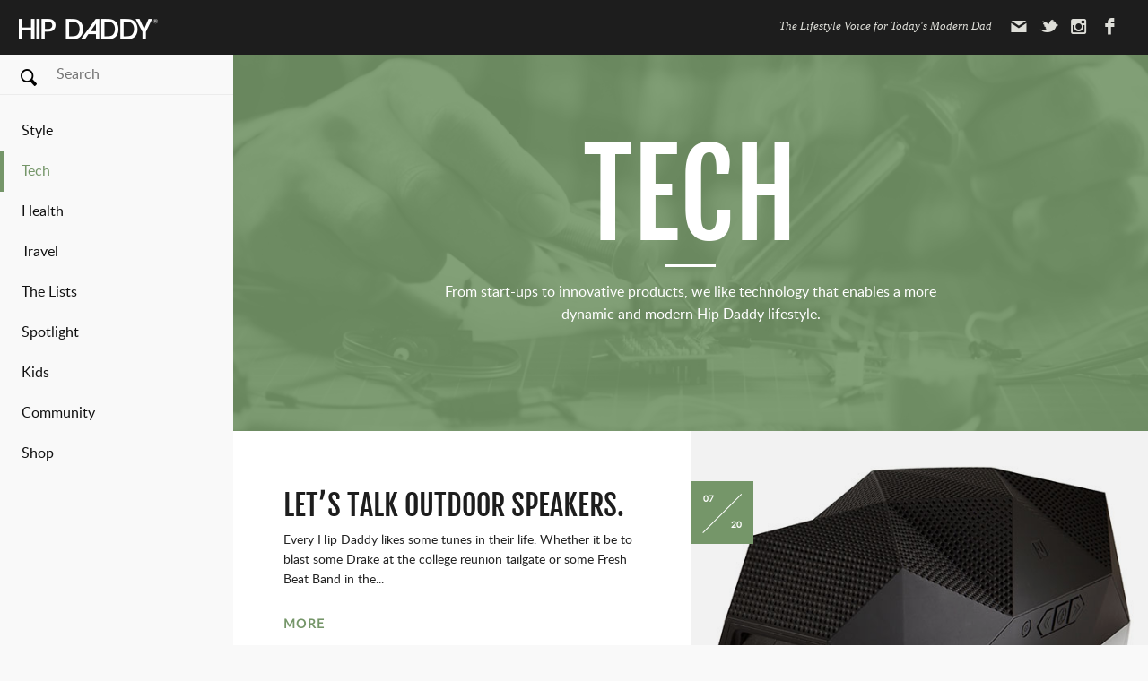

--- FILE ---
content_type: text/html; charset=UTF-8
request_url: http://hipdaddy.com/topics/tech/page/6/
body_size: 11797
content:
<!DOCTYPE html>
<!--[if IE 8]>         <html class="no-js lt-ie9"> <![endif]-->
<!--[if gt IE 8]><!--> <html class="no-js" lang="en-US"> <!--<![endif]-->
<head>
		<meta charset="utf-8">
	<title>  Tech</title>
	<meta name="viewport" content="width=device-width">
			<link rel="shortcut icon" href="http://hipdaddy.com/wp-content/uploads/2014/09/HD_Favicon.jpg">
		
	<meta name='robots' content='max-image-preview:large' />
<meta name="generator" content="WordPress 6.9" />
<meta name="template" content="Hipdaddy 4.0 1.0" />
<meta name="robots" content="index,follow" />
<meta name="copyright" content="Copyright (c) 2026" />
<meta name="description" content="From start-ups to innovative products, we like technology that enables a more dynamic and modern Hip Daddy lifestyle.  " />
<link rel="alternate" type="application/rss+xml" title="Hip Daddy &raquo; Feed" href="http://hipdaddy.com/feed/" />
<link rel="alternate" type="application/rss+xml" title="Hip Daddy &raquo; Comments Feed" href="http://hipdaddy.com/comments/feed/" />
<link rel="alternate" type="application/rss+xml" title="Hip Daddy &raquo; Tech Category Feed" href="http://hipdaddy.com/topics/tech/feed/" />
<style id='wp-img-auto-sizes-contain-inline-css' type='text/css'>
img:is([sizes=auto i],[sizes^="auto," i]){contain-intrinsic-size:3000px 1500px}
/*# sourceURL=wp-img-auto-sizes-contain-inline-css */
</style>
<style id='wp-emoji-styles-inline-css' type='text/css'>

	img.wp-smiley, img.emoji {
		display: inline !important;
		border: none !important;
		box-shadow: none !important;
		height: 1em !important;
		width: 1em !important;
		margin: 0 0.07em !important;
		vertical-align: -0.1em !important;
		background: none !important;
		padding: 0 !important;
	}
/*# sourceURL=wp-emoji-styles-inline-css */
</style>
<link rel='stylesheet' id='wp-block-library-css' href='http://hipdaddy.com/wp-includes/css/dist/block-library/style.min.css?ver=6.9' type='text/css' media='all' />
<style id='global-styles-inline-css' type='text/css'>
:root{--wp--preset--aspect-ratio--square: 1;--wp--preset--aspect-ratio--4-3: 4/3;--wp--preset--aspect-ratio--3-4: 3/4;--wp--preset--aspect-ratio--3-2: 3/2;--wp--preset--aspect-ratio--2-3: 2/3;--wp--preset--aspect-ratio--16-9: 16/9;--wp--preset--aspect-ratio--9-16: 9/16;--wp--preset--color--black: #000000;--wp--preset--color--cyan-bluish-gray: #abb8c3;--wp--preset--color--white: #ffffff;--wp--preset--color--pale-pink: #f78da7;--wp--preset--color--vivid-red: #cf2e2e;--wp--preset--color--luminous-vivid-orange: #ff6900;--wp--preset--color--luminous-vivid-amber: #fcb900;--wp--preset--color--light-green-cyan: #7bdcb5;--wp--preset--color--vivid-green-cyan: #00d084;--wp--preset--color--pale-cyan-blue: #8ed1fc;--wp--preset--color--vivid-cyan-blue: #0693e3;--wp--preset--color--vivid-purple: #9b51e0;--wp--preset--gradient--vivid-cyan-blue-to-vivid-purple: linear-gradient(135deg,rgb(6,147,227) 0%,rgb(155,81,224) 100%);--wp--preset--gradient--light-green-cyan-to-vivid-green-cyan: linear-gradient(135deg,rgb(122,220,180) 0%,rgb(0,208,130) 100%);--wp--preset--gradient--luminous-vivid-amber-to-luminous-vivid-orange: linear-gradient(135deg,rgb(252,185,0) 0%,rgb(255,105,0) 100%);--wp--preset--gradient--luminous-vivid-orange-to-vivid-red: linear-gradient(135deg,rgb(255,105,0) 0%,rgb(207,46,46) 100%);--wp--preset--gradient--very-light-gray-to-cyan-bluish-gray: linear-gradient(135deg,rgb(238,238,238) 0%,rgb(169,184,195) 100%);--wp--preset--gradient--cool-to-warm-spectrum: linear-gradient(135deg,rgb(74,234,220) 0%,rgb(151,120,209) 20%,rgb(207,42,186) 40%,rgb(238,44,130) 60%,rgb(251,105,98) 80%,rgb(254,248,76) 100%);--wp--preset--gradient--blush-light-purple: linear-gradient(135deg,rgb(255,206,236) 0%,rgb(152,150,240) 100%);--wp--preset--gradient--blush-bordeaux: linear-gradient(135deg,rgb(254,205,165) 0%,rgb(254,45,45) 50%,rgb(107,0,62) 100%);--wp--preset--gradient--luminous-dusk: linear-gradient(135deg,rgb(255,203,112) 0%,rgb(199,81,192) 50%,rgb(65,88,208) 100%);--wp--preset--gradient--pale-ocean: linear-gradient(135deg,rgb(255,245,203) 0%,rgb(182,227,212) 50%,rgb(51,167,181) 100%);--wp--preset--gradient--electric-grass: linear-gradient(135deg,rgb(202,248,128) 0%,rgb(113,206,126) 100%);--wp--preset--gradient--midnight: linear-gradient(135deg,rgb(2,3,129) 0%,rgb(40,116,252) 100%);--wp--preset--font-size--small: 13px;--wp--preset--font-size--medium: 20px;--wp--preset--font-size--large: 36px;--wp--preset--font-size--x-large: 42px;--wp--preset--spacing--20: 0.44rem;--wp--preset--spacing--30: 0.67rem;--wp--preset--spacing--40: 1rem;--wp--preset--spacing--50: 1.5rem;--wp--preset--spacing--60: 2.25rem;--wp--preset--spacing--70: 3.38rem;--wp--preset--spacing--80: 5.06rem;--wp--preset--shadow--natural: 6px 6px 9px rgba(0, 0, 0, 0.2);--wp--preset--shadow--deep: 12px 12px 50px rgba(0, 0, 0, 0.4);--wp--preset--shadow--sharp: 6px 6px 0px rgba(0, 0, 0, 0.2);--wp--preset--shadow--outlined: 6px 6px 0px -3px rgb(255, 255, 255), 6px 6px rgb(0, 0, 0);--wp--preset--shadow--crisp: 6px 6px 0px rgb(0, 0, 0);}:where(.is-layout-flex){gap: 0.5em;}:where(.is-layout-grid){gap: 0.5em;}body .is-layout-flex{display: flex;}.is-layout-flex{flex-wrap: wrap;align-items: center;}.is-layout-flex > :is(*, div){margin: 0;}body .is-layout-grid{display: grid;}.is-layout-grid > :is(*, div){margin: 0;}:where(.wp-block-columns.is-layout-flex){gap: 2em;}:where(.wp-block-columns.is-layout-grid){gap: 2em;}:where(.wp-block-post-template.is-layout-flex){gap: 1.25em;}:where(.wp-block-post-template.is-layout-grid){gap: 1.25em;}.has-black-color{color: var(--wp--preset--color--black) !important;}.has-cyan-bluish-gray-color{color: var(--wp--preset--color--cyan-bluish-gray) !important;}.has-white-color{color: var(--wp--preset--color--white) !important;}.has-pale-pink-color{color: var(--wp--preset--color--pale-pink) !important;}.has-vivid-red-color{color: var(--wp--preset--color--vivid-red) !important;}.has-luminous-vivid-orange-color{color: var(--wp--preset--color--luminous-vivid-orange) !important;}.has-luminous-vivid-amber-color{color: var(--wp--preset--color--luminous-vivid-amber) !important;}.has-light-green-cyan-color{color: var(--wp--preset--color--light-green-cyan) !important;}.has-vivid-green-cyan-color{color: var(--wp--preset--color--vivid-green-cyan) !important;}.has-pale-cyan-blue-color{color: var(--wp--preset--color--pale-cyan-blue) !important;}.has-vivid-cyan-blue-color{color: var(--wp--preset--color--vivid-cyan-blue) !important;}.has-vivid-purple-color{color: var(--wp--preset--color--vivid-purple) !important;}.has-black-background-color{background-color: var(--wp--preset--color--black) !important;}.has-cyan-bluish-gray-background-color{background-color: var(--wp--preset--color--cyan-bluish-gray) !important;}.has-white-background-color{background-color: var(--wp--preset--color--white) !important;}.has-pale-pink-background-color{background-color: var(--wp--preset--color--pale-pink) !important;}.has-vivid-red-background-color{background-color: var(--wp--preset--color--vivid-red) !important;}.has-luminous-vivid-orange-background-color{background-color: var(--wp--preset--color--luminous-vivid-orange) !important;}.has-luminous-vivid-amber-background-color{background-color: var(--wp--preset--color--luminous-vivid-amber) !important;}.has-light-green-cyan-background-color{background-color: var(--wp--preset--color--light-green-cyan) !important;}.has-vivid-green-cyan-background-color{background-color: var(--wp--preset--color--vivid-green-cyan) !important;}.has-pale-cyan-blue-background-color{background-color: var(--wp--preset--color--pale-cyan-blue) !important;}.has-vivid-cyan-blue-background-color{background-color: var(--wp--preset--color--vivid-cyan-blue) !important;}.has-vivid-purple-background-color{background-color: var(--wp--preset--color--vivid-purple) !important;}.has-black-border-color{border-color: var(--wp--preset--color--black) !important;}.has-cyan-bluish-gray-border-color{border-color: var(--wp--preset--color--cyan-bluish-gray) !important;}.has-white-border-color{border-color: var(--wp--preset--color--white) !important;}.has-pale-pink-border-color{border-color: var(--wp--preset--color--pale-pink) !important;}.has-vivid-red-border-color{border-color: var(--wp--preset--color--vivid-red) !important;}.has-luminous-vivid-orange-border-color{border-color: var(--wp--preset--color--luminous-vivid-orange) !important;}.has-luminous-vivid-amber-border-color{border-color: var(--wp--preset--color--luminous-vivid-amber) !important;}.has-light-green-cyan-border-color{border-color: var(--wp--preset--color--light-green-cyan) !important;}.has-vivid-green-cyan-border-color{border-color: var(--wp--preset--color--vivid-green-cyan) !important;}.has-pale-cyan-blue-border-color{border-color: var(--wp--preset--color--pale-cyan-blue) !important;}.has-vivid-cyan-blue-border-color{border-color: var(--wp--preset--color--vivid-cyan-blue) !important;}.has-vivid-purple-border-color{border-color: var(--wp--preset--color--vivid-purple) !important;}.has-vivid-cyan-blue-to-vivid-purple-gradient-background{background: var(--wp--preset--gradient--vivid-cyan-blue-to-vivid-purple) !important;}.has-light-green-cyan-to-vivid-green-cyan-gradient-background{background: var(--wp--preset--gradient--light-green-cyan-to-vivid-green-cyan) !important;}.has-luminous-vivid-amber-to-luminous-vivid-orange-gradient-background{background: var(--wp--preset--gradient--luminous-vivid-amber-to-luminous-vivid-orange) !important;}.has-luminous-vivid-orange-to-vivid-red-gradient-background{background: var(--wp--preset--gradient--luminous-vivid-orange-to-vivid-red) !important;}.has-very-light-gray-to-cyan-bluish-gray-gradient-background{background: var(--wp--preset--gradient--very-light-gray-to-cyan-bluish-gray) !important;}.has-cool-to-warm-spectrum-gradient-background{background: var(--wp--preset--gradient--cool-to-warm-spectrum) !important;}.has-blush-light-purple-gradient-background{background: var(--wp--preset--gradient--blush-light-purple) !important;}.has-blush-bordeaux-gradient-background{background: var(--wp--preset--gradient--blush-bordeaux) !important;}.has-luminous-dusk-gradient-background{background: var(--wp--preset--gradient--luminous-dusk) !important;}.has-pale-ocean-gradient-background{background: var(--wp--preset--gradient--pale-ocean) !important;}.has-electric-grass-gradient-background{background: var(--wp--preset--gradient--electric-grass) !important;}.has-midnight-gradient-background{background: var(--wp--preset--gradient--midnight) !important;}.has-small-font-size{font-size: var(--wp--preset--font-size--small) !important;}.has-medium-font-size{font-size: var(--wp--preset--font-size--medium) !important;}.has-large-font-size{font-size: var(--wp--preset--font-size--large) !important;}.has-x-large-font-size{font-size: var(--wp--preset--font-size--x-large) !important;}
/*# sourceURL=global-styles-inline-css */
</style>

<style id='classic-theme-styles-inline-css' type='text/css'>
/*! This file is auto-generated */
.wp-block-button__link{color:#fff;background-color:#32373c;border-radius:9999px;box-shadow:none;text-decoration:none;padding:calc(.667em + 2px) calc(1.333em + 2px);font-size:1.125em}.wp-block-file__button{background:#32373c;color:#fff;text-decoration:none}
/*# sourceURL=/wp-includes/css/classic-themes.min.css */
</style>
<link rel='stylesheet' id='contact-form-7-css' href='http://hipdaddy.com/wp-content/plugins/contact-form-7/includes/css/styles.css?ver=6.1.4' type='text/css' media='all' />
<link rel='stylesheet' id='dashicons-css' href='http://hipdaddy.com/wp-includes/css/dashicons.min.css?ver=6.9' type='text/css' media='all' />
<link rel='stylesheet' id='mb-style-css' href='http://hipdaddy.com/wp-content/themes/hipdaddy4/style.css?ver=1.0' type='text/css' media='all' />
<script type="text/javascript" src="http://hipdaddy.com/wp-content/themes/hipdaddy4/assets/js/vendor/custom.modernizr.js" id="modernizr-js"></script>
<script type="text/javascript" src="http://hipdaddy.com/wp-includes/js/jquery/jquery.min.js?ver=3.7.1" id="jquery-core-js"></script>
<script type="text/javascript" src="http://hipdaddy.com/wp-includes/js/jquery/jquery-migrate.min.js?ver=3.4.1" id="jquery-migrate-js"></script>
<link rel="https://api.w.org/" href="http://hipdaddy.com/wp-json/" /><link rel="alternate" title="JSON" type="application/json" href="http://hipdaddy.com/wp-json/wp/v2/categories/19" />
<!--Plugin WP Admin Bar Removal 2014.0816.0392 Active - Tag 74be16979710d4c4e7c6647856088456-->

<!--Site Optimized to Speedup Control Panel Minimize Memory Consumption with Disabled Toolbar-->

	
	<script>
	  (function(i,s,o,g,r,a,m){i['GoogleAnalyticsObject']=r;i[r]=i[r]||function(){
	  (i[r].q=i[r].q||[]).push(arguments)},i[r].l=1*new Date();a=s.createElement(o),
	  m=s.getElementsByTagName(o)[0];a.async=1;a.src=g;m.parentNode.insertBefore(a,m)
	  })(window,document,'script','//www.google-analytics.com/analytics.js','ga');

	  ga('create', 'UA-45876567-1', 'auto');
	  ga('require', 'displayfeatures');
	  ga('send', 'pageview');
	</script>	
</head>

<body class="archive paged category category-tech category-19 paged-6 category-paged-6 wp-theme-hipdaddy4 hide-extras desktop chrome">
	
	<div class="off-canvas-wrap" data-offcanvas>

		<div class="inner-wrap">

			<!-- Header -->
			<header class="main_header">
	            <h1 class="logo">
	                <a href="http://hipdaddy.com/" class="ir">Hip Daddy</a>
	            </h1>
				<!-- social -->
	            <nav class="site_navigation sociallist">
    <ul>
        <li class="tag">The Lifestyle Voice for Today&#039;s Modern Dad</li>
        <li class="social_email"><a href="mailto:&#115;&#99;&#111;&#116;&#116;.&#98;.ne&#108;&#115;&#111;&#110;&#64;gm&#97;il.co&#109;"><i class="icon-mail"></i></a></li>
        <li class="social_tw"><a href="https://twitter.com/HipDaddy1" target="_blank"><i class="icon-twitter"></i></a></li>
        <li class="social_ig"><a href="http://instagram.com/hipdaddy1" target="_blank"><i class="icon-instagram"></i></a></li>
        <li class="social_fb"><a href="https://www.facebook.com/scott.nelson.10236115" target="_blank"><i class="icon-facebook"></i></a></li>
    </ul>    
</nav>


		            <a class="hamburger left-off-canvas-toggle" href="#">
						<img src="http://hipdaddy.com/wp-content/themes/hipdaddy4/assets/images/hamburger_icon.png" width="30" height="30" alt="Menu" />
						<!--
						<svg version="1.1" id="Layer_1" xmlns="http://www.w3.org/2000/svg" xmlns:xlink="http://www.w3.org/1999/xlink" x="0px" y="0px"
							 viewBox="0 0 36 36" enable-background="new 0 0 36 36" xml:space="preserve">
						<rect x="6.1" y="8.1" fill="#ffffff" width="30" height="6"/>
						<rect x="6.1" y="19" fill="#ffffff" width="30" height="6"/>
						<rect x="6.1" y="30" fill="#ffffff" width="30" height="6"/>
						</svg>
						-->
		            </a>
		    </header>

	        <header class="tablet_header clearfix">
	        	<div class="logo">
	                <h1>
	                	<a href="#top" class="top">
	                		<i class="hd_icon-up-arrow"></i>
	                	</a>
	                	<a href="http://hipdaddy.com/" class="site ir">Hip Daddy</a>
	                </h1>
	            </div>
				

				<div class="tablet_nav">
					<!-- form -->
<div id="ac-search" class="ac-search">
	<form class="searchform" action="http://hipdaddy.com/" method="get">
		<input class="ac-search-input" value="" placeholder="Search and Press Enter" type="search" name="s" id="search">
		<input class="ac-search-submit" type="submit" value="">
		<span class="ac-icon-search"></span>
	</form>
</div>
<!-- /form -->					<nav id="tablet_navigation" class="menu site_navigation top"><ul id="menu-tablet-nav" class="sur-menu"><li id="menu-item-2340" class="menu-item menu-item-type-taxonomy menu-item-object-category menu-item-2340 menu-style"><a href="http://hipdaddy.com/topics/style/">Style</a></li>
<li id="menu-item-2341" class="menu-item menu-item-type-taxonomy menu-item-object-category current-menu-item menu-item-2341 menu-tech"><a href="http://hipdaddy.com/topics/tech/" aria-current="page">Tech</a></li>
<li id="menu-item-2336" class="menu-item menu-item-type-taxonomy menu-item-object-category menu-item-2336 menu-health"><a href="http://hipdaddy.com/topics/health/">Health</a></li>
<li id="menu-item-2342" class="menu-item menu-item-type-taxonomy menu-item-object-category menu-item-2342 menu-travel"><a href="http://hipdaddy.com/topics/travel/">Travel</a></li>
<li id="menu-item-2335" class="menu-item menu-item-type-taxonomy menu-item-object-category menu-item-2335 menu-the-lists"><a href="http://hipdaddy.com/topics/the-lists/">The Lists</a></li>
<li id="menu-item-2352" class="menu-item menu-item-type-custom menu-item-object-custom menu-item-has-children menu-item-2352 menu-more"><a href="#">More</a>
<ul class="sub-menu">
	<li id="menu-item-2339" class="menu-item menu-item-type-taxonomy menu-item-object-category menu-item-2339 menu-spotlight"><a href="http://hipdaddy.com/topics/featured/">Spotlight</a></li>
	<li id="menu-item-2338" class="menu-item menu-item-type-taxonomy menu-item-object-category menu-item-2338 menu-kids"><a href="http://hipdaddy.com/topics/kids/">Kids</a></li>
	<li id="menu-item-2343" class="menu-item menu-item-type-taxonomy menu-item-object-category menu-item-2343 menu-community"><a href="http://hipdaddy.com/topics/in-the-community/">Community</a></li>
	<li id="menu-item-2365" class="menu-item menu-item-type-post_type_archive menu-item-object-product menu-item-2365 menu-shop"><a href="http://hipdaddy.com/shop/">Shop</a></li>
</ul>
</li>
</ul></nav>	
				</div>
	            
	        </header>
				
				<!-- content container -->
						        <div class="content_container cat-tech"
		        >
		        <div id="sbar_wrap">
    <div class="sbar-container">
        
            <div id="sbar1" class="sbar sbar-hide">
                <div class="sbar-inner">
                                            <article class="tshirt_cta">
                            <div class="tshirt_promo">
                                <div class="promo_row">
                                    <div class="cell_left">
                                        <p>So Fresh</p>
                                    </div>
                                    <div class="center">
                                        <a href="http://hipdaddy.com/shop/" class="shirt_bck">
                                            <span class="cta">
                                                <i>get</i>
                                                <i>one</i>
                                            </span>
                                            <span class="tint"></span>
                                        </a>
                                    </div>
                                    <div class="cell_right">
                                        <p>So Clean</p>
                                    </div>
                                </div>   
                            </div>
                        </article>
                                    </div>
            </div>
    </div>  
</div>

		     
<aside class="main_nav">
    <div id="main_nav_search" class="main_nav_search">
	<form class="serchform" action="http://hipdaddy.com/" method="get">
		<input class="search-input" type="search" name="s" id="search" placeholder="Search">
		<button>
			<i class="hd_icon-search"></i>
		</button>
    </form>
</div>

    <nav id="main_navigation" class="menu site_navigation"><ul id="menu-main-nav" class="sur-menu"><li id="menu-item-2326" class="menu-item menu-item-type-taxonomy menu-item-object-category menu-item-2326 menu-style"><a href="http://hipdaddy.com/topics/style/">Style</a></li>
<li id="menu-item-2327" class="menu-item menu-item-type-taxonomy menu-item-object-category current-menu-item menu-item-2327 menu-tech"><a href="http://hipdaddy.com/topics/tech/" aria-current="page">Tech</a></li>
<li id="menu-item-2322" class="menu-item menu-item-type-taxonomy menu-item-object-category menu-item-2322 menu-health"><a href="http://hipdaddy.com/topics/health/">Health</a></li>
<li id="menu-item-2328" class="menu-item menu-item-type-taxonomy menu-item-object-category menu-item-2328 menu-travel"><a href="http://hipdaddy.com/topics/travel/">Travel</a></li>
<li id="menu-item-2321" class="menu-item menu-item-type-taxonomy menu-item-object-category menu-item-2321 menu-the-lists"><a href="http://hipdaddy.com/topics/the-lists/">The Lists</a></li>
<li id="menu-item-2325" class="menu-item menu-item-type-taxonomy menu-item-object-category menu-item-2325 menu-spotlight"><a href="http://hipdaddy.com/topics/featured/">Spotlight</a></li>
<li id="menu-item-2324" class="menu-item menu-item-type-taxonomy menu-item-object-category menu-item-2324 menu-kids"><a href="http://hipdaddy.com/topics/kids/">Kids</a></li>
<li id="menu-item-2331" class="menu-item menu-item-type-taxonomy menu-item-object-category menu-item-2331 menu-community"><a href="http://hipdaddy.com/topics/in-the-community/">Community</a></li>
<li id="menu-item-2366" class="menu-item menu-item-type-post_type_archive menu-item-object-product menu-item-2366 menu-shop"><a href="http://hipdaddy.com/shop/">Shop</a></li>
</ul></nav>
</aside>


<section class="main_content">

    <section class="section_header">
        <div class="bck"
        	style="background-image: url('http://hipdaddy.com/wp-content/uploads/2014/09/Stocksy_txp63eb1ef3mMB000_Small_206036.jpg')">
        </div>
        <div class="tint"></div>
        <header class="section_title featured_image">
            <h1>Tech</h1>
            <div class="desc">
                <hr>
                <p>From start-ups to innovative products, we like technology that enables a more dynamic and modern Hip Daddy lifestyle.  </p>
  
            </div>
            
        </header>
    </section>
	
    <div class="desc-mobile">
        <p><p>From start-ups to innovative products, we like technology that enables a more dynamic and modern Hip Daddy lifestyle.  </p>
</p> 
    </div>

    <div class="main_loop">
    	

<article id="post-3765"  class="post_item post-3765 post type-post status-publish format-standard has-post-thumbnail hentry category-tech odd" >
    <div class="post_thumb background_s">
        <div class="date">
			<div class="diag"></div>
		<span class="sig_day">07</span>
		<span class="sig_month">20</span>
	</div>        <a href="http://hipdaddy.com/lets-talk-outdoor-speakers/">
            <figure class="thumb"
                                    style="    
background-position: 
    50%
50%; 
background-image: url('http://hipdaddy.com/wp-content/uploads/2015/07/big-turtle-shell-wireless-speaker-570x570.jpg');"    
                            > 
                <div class="tint"></div>
                                &nbsp;
            </figure>
        </a>
    </div>
    <div class="post_entry">
        <div class="entry">
           <header>
                
                                
                <h4 class="title">
                    <a href="http://hipdaddy.com/lets-talk-outdoor-speakers/">
                        Let&#8217;s Talk Outdoor Speakers.                    </a>
                </h4>
             </header>

            <div class="entry_content">
                <p>Every Hip Daddy likes some tunes in their life.  Whether it be to blast some Drake at the college reunion tailgate or some Fresh Beat Band in the...</p>            </div>

            <footer>
                <p><a href="http://hipdaddy.com/lets-talk-outdoor-speakers/" class="more">More</a></p>
            </footer> 
        </div>
        
    </div>
</article>

<article id="post-3647"  class="post_item post-3647 post type-post status-publish format-standard has-post-thumbnail hentry category-tech even" >
    <div class="post_thumb background_s">
        <div class="date">
			<div class="diag"></div>
		<span class="sig_day">05</span>
		<span class="sig_month">11</span>
	</div>        <a href="http://hipdaddy.com/anglepoise-hip-daddy-office-approved/">
            <figure class="thumb"
                                    style="    
background-position: 
    50%
0; 
background-image: url('http://hipdaddy.com/wp-content/uploads/2015/05/fit-2.jpeg');"    
                            > 
                <div class="tint"></div>
                                &nbsp;
            </figure>
        </a>
    </div>
    <div class="post_entry">
        <div class="entry">
           <header>
                
                                
                <h4 class="title">
                    <a href="http://hipdaddy.com/anglepoise-hip-daddy-office-approved/">
                        Anglepoise: Hip Daddy Office Approved.                    </a>
                </h4>
             </header>

            <div class="entry_content">
                <p>It's Monday, time to get back to work.  And work.  And you know Hip Daddy likes an inspiring and creative office space, wherever that may be. ...</p>            </div>

            <footer>
                <p><a href="http://hipdaddy.com/anglepoise-hip-daddy-office-approved/" class="more">More</a></p>
            </footer> 
        </div>
        
    </div>
</article>

<article id="post-3570"  class="post_item post-3570 post type-post status-publish format-standard has-post-thumbnail hentry category-tech odd" >
    <div class="post_thumb background_s">
        <div class="date">
			<div class="diag"></div>
		<span class="sig_day">04</span>
		<span class="sig_month">13</span>
	</div>        <a href="http://hipdaddy.com/every-hip-daddy-household-needs-wally/">
            <figure class="thumb"
                                    style="    
background-position: 
    50%
50%; 
background-image: url('http://hipdaddy.com/wp-content/uploads/2015/04/sensor.jpg');"    
                            > 
                <div class="tint"></div>
                                &nbsp;
            </figure>
        </a>
    </div>
    <div class="post_entry">
        <div class="entry">
           <header>
                
                                
                <h4 class="title">
                    <a href="http://hipdaddy.com/every-hip-daddy-household-needs-wally/">
                        Every Hip Daddy Household Needs Wally&#8230;                    </a>
                </h4>
             </header>

            <div class="entry_content">
                <p>And we aren't talking about that Wally (no Red Sox mascots in the home please!)  We are talking about a different kind of Wally, one that protects the...</p>            </div>

            <footer>
                <p><a href="http://hipdaddy.com/every-hip-daddy-household-needs-wally/" class="more">More</a></p>
            </footer> 
        </div>
        
    </div>
</article>

<article id="post-3555"  class="post_item post-3555 post type-post status-publish format-standard has-post-thumbnail hentry category-tech even" >
    <div class="post_thumb background_s">
        <div class="date">
			<div class="diag"></div>
		<span class="sig_day">04</span>
		<span class="sig_month">07</span>
	</div>        <a href="http://hipdaddy.com/hip-daddy-office-space-wework-has-you-covered/">
            <figure class="thumb"
                                    style="    
background-position: 
    50%
50%; 
background-image: url('http://hipdaddy.com/wp-content/uploads/2015/04/20140304_Chinatown_DC-41.jpg');"    
                            > 
                <div class="tint"></div>
                                &nbsp;
            </figure>
        </a>
    </div>
    <div class="post_entry">
        <div class="entry">
           <header>
                
                                
                <h4 class="title">
                    <a href="http://hipdaddy.com/hip-daddy-office-space-wework-has-you-covered/">
                        Hip Daddy Office Space? WeWork Has You Covered.                    </a>
                </h4>
             </header>

            <div class="entry_content">
                <p>Some of you Hip Daddys out there might just be of the entrepreneur mold...starting a business from scratch, working in the start-up world, or simply those who work from...</p>            </div>

            <footer>
                <p><a href="http://hipdaddy.com/hip-daddy-office-space-wework-has-you-covered/" class="more">More</a></p>
            </footer> 
        </div>
        
    </div>
</article>

<article id="post-3540"  class="post_item post-3540 post type-post status-publish format-standard has-post-thumbnail hentry category-tech odd" >
    <div class="post_thumb background_s">
        <div class="date">
			<div class="diag"></div>
		<span class="sig_day">03</span>
		<span class="sig_month">31</span>
	</div>        <a href="http://hipdaddy.com/smell-good-on-your-own-time-try-commodity/">
            <figure class="thumb"
                                    style="    
background-position: 
    50%
50%; 
background-image: url('http://hipdaddy.com/wp-content/uploads/2015/03/Commodity_FittingKit.png');"    
                            > 
                <div class="tint"></div>
                                &nbsp;
            </figure>
        </a>
    </div>
    <div class="post_entry">
        <div class="entry">
           <header>
                
                                
                <h4 class="title">
                    <a href="http://hipdaddy.com/smell-good-on-your-own-time-try-commodity/">
                        Smell Good On Your Own Time.  Try Commodity.                    </a>
                </h4>
             </header>

            <div class="entry_content">
                <p>Admit it, you use to rock Davidoff Cool Water cologne like no other, we all did.  It smelled good and that unique, mysterious bottle kept you coming back...</p>            </div>

            <footer>
                <p><a href="http://hipdaddy.com/smell-good-on-your-own-time-try-commodity/" class="more">More</a></p>
            </footer> 
        </div>
        
    </div>
</article>



<article id="post-3461"  class="post_item post-3461 post type-post status-publish format-standard has-post-thumbnail hentry category-tech even" >
    <div class="post_thumb background_s">
        <div class="date">
			<div class="diag"></div>
		<span class="sig_day">02</span>
		<span class="sig_month">24</span>
	</div>        <a href="http://hipdaddy.com/hip-daddy-dog-owners-should-know-about-dogvacay/">
            <figure class="thumb"
                                    style="    
background-position: 
    50%
50%; 
background-image: url('http://hipdaddy.com/wp-content/uploads/2015/02/IMG_330.jpg');"    
                            > 
                <div class="tint"></div>
                                &nbsp;
            </figure>
        </a>
    </div>
    <div class="post_entry">
        <div class="entry">
           <header>
                
                                
                <h4 class="title">
                    <a href="http://hipdaddy.com/hip-daddy-dog-owners-should-know-about-dogvacay/">
                        Hip Daddy Dog Owners Should Know About DogVacay                    </a>
                </h4>
             </header>

            <div class="entry_content">
                <p>Okay, so it is highly likely some of our readers own a dog.  Kids like animals.  Kids like dogs.  Kids will do what it takes to...</p>            </div>

            <footer>
                <p><a href="http://hipdaddy.com/hip-daddy-dog-owners-should-know-about-dogvacay/" class="more">More</a></p>
            </footer> 
        </div>
        
    </div>
</article>

<article id="post-3392"  class="post_item post-3392 post type-post status-publish format-standard has-post-thumbnail hentry category-tech odd" >
    <div class="post_thumb background_s">
        <div class="date">
			<div class="diag"></div>
		<span class="sig_day">01</span>
		<span class="sig_month">30</span>
	</div>        <a href="http://hipdaddy.com/a-super-bowl-sunday-must-exto-extension-cords/">
            <figure class="thumb"
                                    style="    
background-position: 
    50%
50%; 
background-image: url('http://hipdaddy.com/wp-content/uploads/2015/01/Screen-Shot-2014-05-28-at-1.34.40-PM.png');"    
                            > 
                <div class="tint"></div>
                                &nbsp;
            </figure>
        </a>
    </div>
    <div class="post_entry">
        <div class="entry">
           <header>
                
                                
                <h4 class="title">
                    <a href="http://hipdaddy.com/a-super-bowl-sunday-must-exto-extension-cords/">
                        A Super Bowl Sunday Must: Exto Extension Cords.                    </a>
                </h4>
             </header>

            <div class="entry_content">
                <p>Okay, the big game approaches.  The Super Bowl inspires lots of great celebrations, gatherings, community and all sorts of social interactions.  Food is important.  Drink is...</p>            </div>

            <footer>
                <p><a href="http://hipdaddy.com/a-super-bowl-sunday-must-exto-extension-cords/" class="more">More</a></p>
            </footer> 
        </div>
        
    </div>
</article>

<article id="post-3357"  class="post_item post-3357 post type-post status-publish format-standard has-post-thumbnail hentry category-kids category-tech even" >
    <div class="post_thumb background_s">
        <div class="date">
			<div class="diag"></div>
		<span class="sig_day">01</span>
		<span class="sig_month">28</span>
	</div>        <a href="http://hipdaddy.com/dash-dot-are-helping-your-kids-learn-to-code/">
            <figure class="thumb"
                                    style="    
background-position: 
    50%
50%; 
background-image: url('http://hipdaddy.com/wp-content/uploads/2015/01/20141223192409-robothero.jpeg');"    
                            > 
                <div class="tint"></div>
                                &nbsp;
            </figure>
        </a>
    </div>
    <div class="post_entry">
        <div class="entry">
           <header>
                
                                
                <h4 class="title">
                    <a href="http://hipdaddy.com/dash-dot-are-helping-your-kids-learn-to-code/">
                        Dash &#038; Dot Are Helping Your Kids Learn to Code.                    </a>
                </h4>
             </header>

            <div class="entry_content">
                <p>Playtime just got smarter, and we like the sound of that.  Make learning to code meaningful and fun for our kids? Yes, sign us up.  Wonder Workshops...</p>            </div>

            <footer>
                <p><a href="http://hipdaddy.com/dash-dot-are-helping-your-kids-learn-to-code/" class="more">More</a></p>
            </footer> 
        </div>
        
    </div>
</article>

<article id="post-3338"  class="post_item post-3338 post type-post status-publish format-standard has-post-thumbnail hentry category-tech odd" >
    <div class="post_thumb background_s">
        <div class="date">
			<div class="diag"></div>
		<span class="sig_day">01</span>
		<span class="sig_month">27</span>
	</div>        <a href="http://hipdaddy.com/breather-on-demand-peaceful-breathing-rooms-interesting/">
            <figure class="thumb"
                                    style="    
background-position: 
    50%
50%; 
background-image: url('http://hipdaddy.com/wp-content/uploads/2015/01/breather-flatiron2-1.jpg');"    
                            > 
                <div class="tint"></div>
                                &nbsp;
            </figure>
        </a>
    </div>
    <div class="post_entry">
        <div class="entry">
           <header>
                
                                
                <h4 class="title">
                    <a href="http://hipdaddy.com/breather-on-demand-peaceful-breathing-rooms-interesting/">
                        Breather: On-Demand Peaceful Breathing Rooms.  Interesting&#8230;                    </a>
                </h4>
             </header>

            <div class="entry_content">
                <p>Okay, just when you thought there couldn't be another 'AirBnb For...' or 'Uber For…,' yet another one pops up.  And this one is kind of interesting...and maybe even...</p>            </div>

            <footer>
                <p><a href="http://hipdaddy.com/breather-on-demand-peaceful-breathing-rooms-interesting/" class="more">More</a></p>
            </footer> 
        </div>
        
    </div>
</article>

<article id="post-3291"  class="post_item post-3291 post type-post status-publish format-standard has-post-thumbnail hentry category-tech even" >
    <div class="post_thumb background_s">
        <div class="date">
			<div class="diag"></div>
		<span class="sig_day">01</span>
		<span class="sig_month">09</span>
	</div>        <a href="http://hipdaddy.com/edx-now-everyone-can-take-a-class-at-harvard-and-mit/">
            <figure class="thumb"
                                    style="    
background-position: 
    50%
50%; 
background-image: url('http://hipdaddy.com/wp-content/uploads/2015/01/harvard_gate.jpg');"    
                            > 
                <div class="tint"></div>
                                &nbsp;
            </figure>
        </a>
    </div>
    <div class="post_entry">
        <div class="entry">
           <header>
                
                                
                <h4 class="title">
                    <a href="http://hipdaddy.com/edx-now-everyone-can-take-a-class-at-harvard-and-mit/">
                        edX: Now Everyone Can Take a Class at Harvard and MIT…                    </a>
                </h4>
             </header>

            <div class="entry_content">
                <p>Wait a minute. Is this true? It is. Hip Daddy don’t lie.   We like to shine the light on amazing things here at Hip Daddy so you...</p>            </div>

            <footer>
                <p><a href="http://hipdaddy.com/edx-now-everyone-can-take-a-class-at-harvard-and-mit/" class="more">More</a></p>
            </footer> 
        </div>
        
    </div>
</article>    </div>

    
<div class="loop-pagination"><div class='wp-pagenavi' role='navigation'>
<a class="previouspostslink" rel="prev" aria-label="Previous Page" href="http://hipdaddy.com/topics/tech/page/5/">Previous</a><a class="page smaller" title="Page 1" href="http://hipdaddy.com/topics/tech/">1</a><a class="page smaller" title="Page 2" href="http://hipdaddy.com/topics/tech/page/2/">2</a><a class="page smaller" title="Page 3" href="http://hipdaddy.com/topics/tech/page/3/">3</a><a class="page smaller" title="Page 4" href="http://hipdaddy.com/topics/tech/page/4/">4</a><a class="page smaller" title="Page 5" href="http://hipdaddy.com/topics/tech/page/5/">5</a><span aria-current='page' class='current'>6</span><a class="page larger" title="Page 7" href="http://hipdaddy.com/topics/tech/page/7/">7</a><a class="page larger" title="Page 8" href="http://hipdaddy.com/topics/tech/page/8/">8</a><a class="nextpostslink" rel="next" aria-label="Next Page" href="http://hipdaddy.com/topics/tech/page/7/">Next</a>
</div></div><div class="loop-pagination small"><span class="pagination"><a class="prev page-numbers" href="http://hipdaddy.com/topics/tech/page/5/">&lt;</a>
<a class="page-numbers" href="http://hipdaddy.com/topics/tech/">1</a>
<span class="page-numbers dots">&hellip;</span>
<a class="page-numbers" href="http://hipdaddy.com/topics/tech/page/5/">5</a>
<span aria-current="page" class="page-numbers current">6</span>
<a class="page-numbers" href="http://hipdaddy.com/topics/tech/page/7/">7</a>
<a class="page-numbers" href="http://hipdaddy.com/topics/tech/page/8/">8</a>
<a class="next page-numbers" href="http://hipdaddy.com/topics/tech/page/7/">&gt</a></span></div>  
</section>
     <!-- Main Footer  -->
<footer class="site_footer">
    <section class="main_footer">
       <div class="copyright">
            <p>&copy; 2026 Hip Daddy</p>
        </div>
        <nav id="main_navigation" class="menu site_navigation bottom"><ul><li id="menu-item-2332" class="menu-item menu-item-type-post_type menu-item-object-page menu-item-2332 menu-about"><a href="http://hipdaddy.com/about/">About</a></li>
<li id="menu-item-2333" class="menu-item menu-item-type-post_type menu-item-object-page menu-item-2333 menu-connect"><a href="http://hipdaddy.com/connect/">Connect</a></li>
<li id="contact"><a href="#" data-reveal-id="contactForm">Contact</a></li></ul></nav>    </section>

    <section class="mobile_footer">
        <nav class="site_navigation sociallist">
    <ul>
        <li class="tag">The Lifestyle Voice for Today&#039;s Modern Dad</li>
        <li class="social_email"><a href="mailto:&#115;c&#111;tt.&#98;.n&#101;&#108;&#115;&#111;&#110;&#64;&#103;ma&#105;&#108;.c&#111;&#109;"><i class="icon-mail"></i></a></li>
        <li class="social_tw"><a href="https://twitter.com/HipDaddy1" target="_blank"><i class="icon-twitter"></i></a></li>
        <li class="social_ig"><a href="http://instagram.com/hipdaddy1" target="_blank"><i class="icon-instagram"></i></a></li>
        <li class="social_fb"><a href="https://www.facebook.com/scott.nelson.10236115" target="_blank"><i class="icon-facebook"></i></a></li>
    </ul>    
</nav>    </section>     
</footer>
<!-- /Main Footer -->	   
    </div>
    <!-- //end content container -->		

    <!-- Off Canvas Menu -->
    <aside class="left-off-canvas-menu">
        <div class="mobile_nav_container">
        	<div class="mobile_search">
        		<div id="main_nav_search" class="main_nav_search">
	<form class="serchform" action="http://hipdaddy.com/" method="get">
		<input class="search-input" type="search" name="s" id="search" placeholder="Search">
		<button>
			<i class="hd_icon-search"></i>
		</button>
    </form>
</div>
        	</div>
            <nav id="mobile_navigation" class="mobile_nav"><ul><li class="menu-item menu-item-type-taxonomy menu-item-object-category menu-item-2326 menu-style"><a href="http://hipdaddy.com/topics/style/">Style</a></li>
<li class="menu-item menu-item-type-taxonomy menu-item-object-category current-menu-item menu-item-2327 menu-tech"><a href="http://hipdaddy.com/topics/tech/" aria-current="page">Tech</a></li>
<li class="menu-item menu-item-type-taxonomy menu-item-object-category menu-item-2322 menu-health"><a href="http://hipdaddy.com/topics/health/">Health</a></li>
<li class="menu-item menu-item-type-taxonomy menu-item-object-category menu-item-2328 menu-travel"><a href="http://hipdaddy.com/topics/travel/">Travel</a></li>
<li class="menu-item menu-item-type-taxonomy menu-item-object-category menu-item-2321 menu-the-lists"><a href="http://hipdaddy.com/topics/the-lists/">The Lists</a></li>
<li class="menu-item menu-item-type-taxonomy menu-item-object-category menu-item-2325 menu-spotlight"><a href="http://hipdaddy.com/topics/featured/">Spotlight</a></li>
<li class="menu-item menu-item-type-taxonomy menu-item-object-category menu-item-2324 menu-kids"><a href="http://hipdaddy.com/topics/kids/">Kids</a></li>
<li class="menu-item menu-item-type-taxonomy menu-item-object-category menu-item-2331 menu-community"><a href="http://hipdaddy.com/topics/in-the-community/">Community</a></li>
<li class="menu-item menu-item-type-post_type_archive menu-item-object-product menu-item-2366 menu-shop"><a href="http://hipdaddy.com/shop/">Shop</a></li>
<li id="contact"><a href="#" data-reveal-id="contactForm">Contact</a></li></ul></nav>        </div>
    </aside>

    	<!-- close the off-canvas menu -->
    	<a class="exit-off-canvas"></a>	

    </div>
	<!-- /wrap -->
</div>

<div id="contactForm" class="reveal-modal modal_full" data-reveal data-options="animation: fade;">
	<div class="contact_form">
		
<div class="wpcf7 no-js" id="wpcf7-f2358-o1" lang="en-US" dir="ltr" data-wpcf7-id="2358">
<div class="screen-reader-response"><p role="status" aria-live="polite" aria-atomic="true"></p> <ul></ul></div>
<form action="/topics/tech/page/6/#wpcf7-f2358-o1" method="post" class="wpcf7-form init" aria-label="Contact form" novalidate="novalidate" data-status="init">
<fieldset class="hidden-fields-container"><input type="hidden" name="_wpcf7" value="2358" /><input type="hidden" name="_wpcf7_version" value="6.1.4" /><input type="hidden" name="_wpcf7_locale" value="en_US" /><input type="hidden" name="_wpcf7_unit_tag" value="wpcf7-f2358-o1" /><input type="hidden" name="_wpcf7_container_post" value="0" /><input type="hidden" name="_wpcf7_posted_data_hash" value="" />
</fieldset>
<div class="wpcf7-response-output" aria-hidden="true"></div>
<article class="contact_entry">
	<p><a class="close-reveal-modal"><i class="hd_icon-x"></i></a>
	</p>
	<header>
		<h5 class="title">Contact
		</h5>
	</header>
	<nav class="site_navigation social">
		<ul>
			<li class="social_fb">
				<p><a href="<?php echo $tw; ?>"><i class="icon-twitter"></i></a>
				</p>
			</li>
			<li class="social_tw">
				<p><a href="<?php echo $in; ?>"><i class="icon-instagram"></i></a>
				</p>
			</li>
			<li class="social_ig">
				<p><a href="<?php echo $fb; ?>"><i class="icon-facebook"></i></a>
				</p>
			</li>
		</ul>
	</nav>
	<div class="entry">
		<p>Got a question? Want to get involved? Or perhaps you just love Fatherhood. Send us a note, and we will respond as soon as possible. We appreciate you reaching out.
		</p>
	</div>
	<footer>
		<p>Message Us
		</p>
	</footer>
</article>
<section class="custom-row">
	<div class="one-half">
		<p><span class="wpcf7-form-control-wrap" data-name="your-email"><input size="40" maxlength="400" class="wpcf7-form-control wpcf7-email wpcf7-validates-as-required wpcf7-text wpcf7-validates-as-email" aria-required="true" aria-invalid="false" placeholder="Email" value="" type="email" name="your-email" /></span><br />
<span class="wpcf7-form-control-wrap" data-name="confirm-email"><input size="40" maxlength="400" class="wpcf7-form-control wpcf7-email wpcf7-validates-as-required wpcf7-text wpcf7-validates-as-email" aria-required="true" aria-invalid="false" placeholder="Confirm Email" value="" type="email" name="confirm-email" /></span><br />
<span class="wpcf7-form-control-wrap" data-name="your-name"><input size="40" maxlength="400" class="wpcf7-form-control wpcf7-text wpcf7-validates-as-required" aria-required="true" aria-invalid="false" placeholder="Name" value="" type="text" name="your-name" /></span>
		</p>
	</div>
	<div class="one-half">
		<p><span class="wpcf7-form-control-wrap" data-name="message"><textarea cols="40" rows="10" maxlength="2000" class="wpcf7-form-control wpcf7-textarea" aria-invalid="false" placeholder="Write a Message" name="message"></textarea></span><br />
<input class="wpcf7-form-control wpcf7-submit has-spinner btn" type="submit" value="Send a Message" />
		</p>
	</div>
</section>
</form>
</div>
    </div>	
</div>

<div id="emailSignUp" class="reveal-modal modal_full" data-reveal data-options="animation: fade;">
	<div class="contact_form email">
		<article class="contact_entry">
			<header>
				<h3 class="title">Sign Up</h3>
			</header>
	        <div class="entry">
	        	<p>We'll keep you informed about the latest in travel, style, tech, health, kids &amp; more all brought to your inbox. <sup>*</sup></p>
	        </div>
		</article>
		
		<div class="form_entry">
			<form id="mailchimpForm" action="//thehipdaddy.us3.list-manage.com/subscribe/post?u=6837a81b2009193cb79e0740b&id=901c40d515" method="post" name="mc-embedded-subscribe-form" class="validate" target="_blank" novalidate>
		    	<section>
		    		<input type="email" class="email" placeholder="Email Address" tabindex="-1">
		    		<!-- real people should not fill this in and expect good things - do not remove this or risk form bot signups -->
		    		<div style="position: absolute; left: -5000px;">
		    			<input type="text" name="b_6837a81b2009193cb79e0740b_901c40d515" tabindex="-1" value="">
		    		</div>
		    		<input type="submit" class="btn blue" value="Submit">
			    </section>
		    </form>
		</div>

		<div id="thanksMessage" class="contact_entry entry" style="display:none;">
			<section>
				<p>Thanks! Please check your email to confirm your subscription.</p>
				<p><a href="#" class="close-reveal-modal">Back to Hip Daddy</a></p>
		    </section>
		</div>

		<article class="disclaimer">
			<p>
				<strong>*</strong>  <small>Hip Daddy does not like spam. We believe in the power of 1... One Email a day to keep you relevant.</small>
			</p>
		</article>
	    
    </div>
	<a class="close-reveal-modal">
		<i class="hd_icon-x"></i>
	</a>

</div><script type="speculationrules">
{"prefetch":[{"source":"document","where":{"and":[{"href_matches":"/*"},{"not":{"href_matches":["/wp-*.php","/wp-admin/*","/wp-content/uploads/*","/wp-content/*","/wp-content/plugins/*","/wp-content/themes/hipdaddy4/*","/*\\?(.+)"]}},{"not":{"selector_matches":"a[rel~=\"nofollow\"]"}},{"not":{"selector_matches":".no-prefetch, .no-prefetch a"}}]},"eagerness":"conservative"}]}
</script>

<!--Plugin WP Admin Bar Removal 2014.0816.0392 Active - Tag 74be16979710d4c4e7c6647856088456-->

<!--Site Optimized to Speedup Control Panel Minimize Memory Consumption with Disabled Toolbar-->

<script type="text/javascript" src="http://hipdaddy.com/wp-includes/js/dist/hooks.min.js?ver=dd5603f07f9220ed27f1" id="wp-hooks-js"></script>
<script type="text/javascript" src="http://hipdaddy.com/wp-includes/js/dist/i18n.min.js?ver=c26c3dc7bed366793375" id="wp-i18n-js"></script>
<script type="text/javascript" id="wp-i18n-js-after">
/* <![CDATA[ */
wp.i18n.setLocaleData( { 'text direction\u0004ltr': [ 'ltr' ] } );
wp.i18n.setLocaleData( { 'text direction\u0004ltr': [ 'ltr' ] } );
//# sourceURL=wp-i18n-js-after
/* ]]> */
</script>
<script type="text/javascript" src="http://hipdaddy.com/wp-content/plugins/contact-form-7/includes/swv/js/index.js?ver=6.1.4" id="swv-js"></script>
<script type="text/javascript" id="contact-form-7-js-before">
/* <![CDATA[ */
var wpcf7 = {
    "api": {
        "root": "http:\/\/hipdaddy.com\/wp-json\/",
        "namespace": "contact-form-7\/v1"
    },
    "cached": 1
};
//# sourceURL=contact-form-7-js-before
/* ]]> */
</script>
<script type="text/javascript" src="http://hipdaddy.com/wp-content/plugins/contact-form-7/includes/js/index.js?ver=6.1.4" id="contact-form-7-js"></script>
<script type="text/javascript" src="http://hipdaddy.com/wp-content/themes/hipdaddy4/assets/js/foundation/foundation.js" id="foundation-js"></script>
<script type="text/javascript" src="http://hipdaddy.com/wp-content/themes/hipdaddy4/assets/js/foundation/foundation.reveal.js" id="reveal-js"></script>
<script type="text/javascript" src="http://hipdaddy.com/wp-content/themes/hipdaddy4/assets/js/foundation/foundation.offcanvas.js" id="offcanvas-js"></script>
<script type="text/javascript" src="http://hipdaddy.com/wp-content/themes/hipdaddy4/assets/js/source/expand-search.js" id="search-js"></script>
<script type="text/javascript" src="http://hipdaddy.com/wp-content/themes/hipdaddy4/assets/js/source/plugins.js" id="plugins-js"></script>
<script type="text/javascript" src="http://hipdaddy.com/wp-content/themes/hipdaddy4/assets/js/source/main.js" id="main-js"></script>
<script id="wp-emoji-settings" type="application/json">
{"baseUrl":"https://s.w.org/images/core/emoji/17.0.2/72x72/","ext":".png","svgUrl":"https://s.w.org/images/core/emoji/17.0.2/svg/","svgExt":".svg","source":{"concatemoji":"http://hipdaddy.com/wp-includes/js/wp-emoji-release.min.js?ver=6.9"}}
</script>
<script type="module">
/* <![CDATA[ */
/*! This file is auto-generated */
const a=JSON.parse(document.getElementById("wp-emoji-settings").textContent),o=(window._wpemojiSettings=a,"wpEmojiSettingsSupports"),s=["flag","emoji"];function i(e){try{var t={supportTests:e,timestamp:(new Date).valueOf()};sessionStorage.setItem(o,JSON.stringify(t))}catch(e){}}function c(e,t,n){e.clearRect(0,0,e.canvas.width,e.canvas.height),e.fillText(t,0,0);t=new Uint32Array(e.getImageData(0,0,e.canvas.width,e.canvas.height).data);e.clearRect(0,0,e.canvas.width,e.canvas.height),e.fillText(n,0,0);const a=new Uint32Array(e.getImageData(0,0,e.canvas.width,e.canvas.height).data);return t.every((e,t)=>e===a[t])}function p(e,t){e.clearRect(0,0,e.canvas.width,e.canvas.height),e.fillText(t,0,0);var n=e.getImageData(16,16,1,1);for(let e=0;e<n.data.length;e++)if(0!==n.data[e])return!1;return!0}function u(e,t,n,a){switch(t){case"flag":return n(e,"\ud83c\udff3\ufe0f\u200d\u26a7\ufe0f","\ud83c\udff3\ufe0f\u200b\u26a7\ufe0f")?!1:!n(e,"\ud83c\udde8\ud83c\uddf6","\ud83c\udde8\u200b\ud83c\uddf6")&&!n(e,"\ud83c\udff4\udb40\udc67\udb40\udc62\udb40\udc65\udb40\udc6e\udb40\udc67\udb40\udc7f","\ud83c\udff4\u200b\udb40\udc67\u200b\udb40\udc62\u200b\udb40\udc65\u200b\udb40\udc6e\u200b\udb40\udc67\u200b\udb40\udc7f");case"emoji":return!a(e,"\ud83e\u1fac8")}return!1}function f(e,t,n,a){let r;const o=(r="undefined"!=typeof WorkerGlobalScope&&self instanceof WorkerGlobalScope?new OffscreenCanvas(300,150):document.createElement("canvas")).getContext("2d",{willReadFrequently:!0}),s=(o.textBaseline="top",o.font="600 32px Arial",{});return e.forEach(e=>{s[e]=t(o,e,n,a)}),s}function r(e){var t=document.createElement("script");t.src=e,t.defer=!0,document.head.appendChild(t)}a.supports={everything:!0,everythingExceptFlag:!0},new Promise(t=>{let n=function(){try{var e=JSON.parse(sessionStorage.getItem(o));if("object"==typeof e&&"number"==typeof e.timestamp&&(new Date).valueOf()<e.timestamp+604800&&"object"==typeof e.supportTests)return e.supportTests}catch(e){}return null}();if(!n){if("undefined"!=typeof Worker&&"undefined"!=typeof OffscreenCanvas&&"undefined"!=typeof URL&&URL.createObjectURL&&"undefined"!=typeof Blob)try{var e="postMessage("+f.toString()+"("+[JSON.stringify(s),u.toString(),c.toString(),p.toString()].join(",")+"));",a=new Blob([e],{type:"text/javascript"});const r=new Worker(URL.createObjectURL(a),{name:"wpTestEmojiSupports"});return void(r.onmessage=e=>{i(n=e.data),r.terminate(),t(n)})}catch(e){}i(n=f(s,u,c,p))}t(n)}).then(e=>{for(const n in e)a.supports[n]=e[n],a.supports.everything=a.supports.everything&&a.supports[n],"flag"!==n&&(a.supports.everythingExceptFlag=a.supports.everythingExceptFlag&&a.supports[n]);var t;a.supports.everythingExceptFlag=a.supports.everythingExceptFlag&&!a.supports.flag,a.supports.everything||((t=a.source||{}).concatemoji?r(t.concatemoji):t.wpemoji&&t.twemoji&&(r(t.twemoji),r(t.wpemoji)))});
//# sourceURL=http://hipdaddy.com/wp-includes/js/wp-emoji-loader.min.js
/* ]]> */
</script>

</body>
</html>
	


--- FILE ---
content_type: text/css
request_url: http://hipdaddy.com/wp-content/themes/hipdaddy4/style.css?ver=1.0
body_size: 29433
content:
@charset "UTF-8";/*
Theme Name: Hipdaddy 4.0
Theme URI: http://beamland.com
Description: Hipdaddy 4.0
Author: Diallo Hudgins
Author URI: http://beamland.com
License: GNU General Public License v2.0
License URI: http://www.gnu.org/licenses/gpl-2.0.html
Version: 1.0
*/@font-face{font-family:'fontello';src:url("assets/fonts/fontello.eot?27069666");src:url("assets/fonts/fontello.eot?27069666#iefix") format("embedded-opentype"),url("assets/fonts/fontello.svg?27069666#fontello") format("svg");font-weight:normal;font-style:normal}@font-face{font-family:'fontello';src:url("[data-uri]") format("woff"),url("[data-uri]") format("truetype")}@font-face{font-family:"hdone";src:url("assets/fonts/hdone.eot");src:url("assets/fonts/hdone.eot?#iefix") format("embedded-opentype"),url("assets/fonts/hdone.woff") format("woff"),url("assets/fonts/hdone.ttf") format("truetype"),url("assets/fonts/hdone.svg#hdone") format("svg");font-weight:normal;font-style:normal}@font-face{font-family:"fjallaone";font-style:normal;font-weight:normal;src:url("assets/fonts/fjallaone-regular-webfont.eot");src:url("assets/fonts/fjallaone-regular-webfont.eot#iefix") format("embedded-opentype"),url("assets/fonts/fjallaone-regular-webfont.woff") format("woff"),url("assets/fonts/fjallaone-regular-webfont.ttf") format("truetype"),url("assets/fonts/fjallaone-regular-webfont.svg#fjallaone-regular-webfont") format("svg")}@font-face{font-family:"lato";font-style:normal;font-weight:normal;src:url("assets/fonts/lato-regular-webfont.eot");src:url("assets/fonts/lato-regular-webfont.eot#iefix") format("embedded-opentype"),url("assets/fonts/lato-regular-webfont.woff") format("woff"),url("assets/fonts/lato-regular-webfont.ttf") format("truetype"),url("assets/fonts/lato-regular-webfont.svg#lato-regular-webfont") format("svg")}@font-face{font-family:"latobold";font-style:normal;font-weight:normal;src:url("assets/fonts/lato-bold-webfont.eot");src:url("assets/fonts/lato-bold-webfont.eot#iefix") format("embedded-opentype"),url("assets/fonts/lato-bold-webfont.woff") format("woff"),url("assets/fonts/lato-bold-webfont.ttf") format("truetype"),url("assets/fonts/lato-bold-webfont.svg#lato-bold-webfont") format("svg")}/* normalize.css v3.0.1 | MIT License | git.io/normalize */html{font-family:sans-serif;-ms-text-size-adjust:100%;-webkit-text-size-adjust:100%}body{margin:0}article,aside,details,figcaption,figure,footer,header,hgroup,main,nav,section,summary{display:block}audio,canvas,progress,video{display:inline-block;vertical-align:baseline}audio:not([controls]){display:none;height:0}[hidden],template{display:none}a{background:transparent}a:active,a:hover{outline:0}abbr[title]{border-bottom:1px dotted}b,strong{font-weight:bold}dfn{font-style:italic}h1{font-size:2em;margin:0.67em 0}mark{background:#ff0;color:#000}small{font-size:80%}sub,sup{font-size:75%;line-height:0;position:relative;vertical-align:baseline}sup{top:-0.5em}sub{bottom:-0.25em}img{border:0}svg:not(:root){overflow:hidden}figure{margin:1em 40px}hr{-moz-box-sizing:content-box;box-sizing:content-box;height:0}pre{overflow:auto}code,kbd,pre,samp{font-family:monospace, monospace;font-size:1em}button,input,optgroup,select,textarea{color:inherit;font:inherit;margin:0}button{overflow:visible}button,select{text-transform:none}button,html input[type="button"],input[type="reset"],input[type="submit"]{-webkit-appearance:button;cursor:pointer}button[disabled],html input[disabled]{cursor:default}button::-moz-focus-inner,input::-moz-focus-inner{border:0;padding:0}input{line-height:normal}input[type="checkbox"],input[type="radio"]{box-sizing:border-box;padding:0}input[type="number"]::-webkit-inner-spin-button,input[type="number"]::-webkit-outer-spin-button{height:auto}input[type="search"]{-webkit-appearance:textfield;-moz-box-sizing:content-box;-webkit-box-sizing:content-box;box-sizing:content-box}input[type="search"]::-webkit-search-cancel-button,input[type="search"]::-webkit-search-decoration{-webkit-appearance:none}fieldset{border:1px solid #c0c0c0;margin:0 2px;padding:0.35em 0.625em 0.75em}legend{border:0;padding:0}textarea{overflow:auto}optgroup{font-weight:bold}table{border-collapse:collapse;border-spacing:0}td,th{padding:0}meta.foundation-version{font-family:"/{{ VERSION }}/"}meta.foundation-mq-small{font-family:"/only screen/";width:0em}meta.foundation-mq-medium{font-family:"/only screen and (min-width:40.063em)/";width:40.063em}meta.foundation-mq-large{font-family:"/only screen and (min-width:64.063em)/";width:64.063em}meta.foundation-mq-xlarge{font-family:"/only screen and (min-width:90.063em)/";width:90.063em}meta.foundation-mq-xxlarge{font-family:"/only screen and (min-width:120.063em)/";width:120.063em}meta.foundation-data-attribute-namespace{font-family:false}html,body{height:100%}*,*:before,*:after{-webkit-box-sizing:border-box;-moz-box-sizing:border-box;box-sizing:border-box}html,body{font-size:100%}body{background:#fff;color:#222;padding:0;margin:0;font-family:"Helvetica Neue","Helvetica",Helvetica,Arial,sans-serif;font-weight:normal;font-style:normal;line-height:150%;position:relative;cursor:default}a:hover{cursor:pointer}img{max-width:100%;height:auto}img{-ms-interpolation-mode:bicubic}#map_canvas img,#map_canvas embed,#map_canvas object,.map_canvas img,.map_canvas embed,.map_canvas object{max-width:none !important}.left{float:left !important}.right{float:right !important}.clearfix:before,.clearfix:after{content:" ";display:table}.clearfix:after{clear:both}.hide{display:none}.antialiased{-webkit-font-smoothing:antialiased;-moz-osx-font-smoothing:grayscale}img{display:inline-block;vertical-align:middle}textarea{height:auto;min-height:50px}select{width:100%}.row{width:100%;margin-left:auto;margin-right:auto;margin-top:0;margin-bottom:0;max-width:62.5rem}.row:before,.row:after{content:" ";display:table}.row:after{clear:both}.row.collapse>.column,.row.collapse>.columns{padding-left:0;padding-right:0}.row.collapse .row{margin-left:0;margin-right:0}.row .row{width:auto;margin-left:-0.9375rem;margin-right:-0.9375rem;margin-top:0;margin-bottom:0;max-width:none}.row .row:before,.row .row:after{content:" ";display:table}.row .row:after{clear:both}.row .row.collapse{width:auto;margin:0;max-width:none}.row .row.collapse:before,.row .row.collapse:after{content:" ";display:table}.row .row.collapse:after{clear:both}.column,.columns{padding-left:0.9375rem;padding-right:0.9375rem;width:100%;float:left}[class*="column"]+[class*="column"]:last-child{float:right}[class*="column"]+[class*="column"].end{float:left}@media only screen{.small-push-0{position:relative;left:0%;right:auto}.small-pull-0{position:relative;right:0%;left:auto}.small-push-1{position:relative;left:8.33333%;right:auto}.small-pull-1{position:relative;right:8.33333%;left:auto}.small-push-2{position:relative;left:16.66667%;right:auto}.small-pull-2{position:relative;right:16.66667%;left:auto}.small-push-3{position:relative;left:25%;right:auto}.small-pull-3{position:relative;right:25%;left:auto}.small-push-4{position:relative;left:33.33333%;right:auto}.small-pull-4{position:relative;right:33.33333%;left:auto}.small-push-5{position:relative;left:41.66667%;right:auto}.small-pull-5{position:relative;right:41.66667%;left:auto}.small-push-6{position:relative;left:50%;right:auto}.small-pull-6{position:relative;right:50%;left:auto}.small-push-7{position:relative;left:58.33333%;right:auto}.small-pull-7{position:relative;right:58.33333%;left:auto}.small-push-8{position:relative;left:66.66667%;right:auto}.small-pull-8{position:relative;right:66.66667%;left:auto}.small-push-9{position:relative;left:75%;right:auto}.small-pull-9{position:relative;right:75%;left:auto}.small-push-10{position:relative;left:83.33333%;right:auto}.small-pull-10{position:relative;right:83.33333%;left:auto}.small-push-11{position:relative;left:91.66667%;right:auto}.small-pull-11{position:relative;right:91.66667%;left:auto}.column,.columns{position:relative;padding-left:0.9375rem;padding-right:0.9375rem;float:left}.small-1{width:8.33333%}.small-2{width:16.66667%}.small-3{width:25%}.small-4{width:33.33333%}.small-5{width:41.66667%}.small-6{width:50%}.small-7{width:58.33333%}.small-8{width:66.66667%}.small-9{width:75%}.small-10{width:83.33333%}.small-11{width:91.66667%}.small-12{width:100%}.small-offset-0{margin-left:0% !important}.small-offset-1{margin-left:8.33333% !important}.small-offset-2{margin-left:16.66667% !important}.small-offset-3{margin-left:25% !important}.small-offset-4{margin-left:33.33333% !important}.small-offset-5{margin-left:41.66667% !important}.small-offset-6{margin-left:50% !important}.small-offset-7{margin-left:58.33333% !important}.small-offset-8{margin-left:66.66667% !important}.small-offset-9{margin-left:75% !important}.small-offset-10{margin-left:83.33333% !important}.small-offset-11{margin-left:91.66667% !important}.small-reset-order{margin-left:0;margin-right:0;left:auto;right:auto;float:left}.column.small-centered,.columns.small-centered{margin-left:auto;margin-right:auto;float:none}.column.small-uncentered,.columns.small-uncentered{margin-left:0;margin-right:0;float:left}.column.small-centered:last-child,.columns.small-centered:last-child{float:none}.column.small-uncentered:last-child,.columns.small-uncentered:last-child{float:left}.column.small-uncentered.opposite,.columns.small-uncentered.opposite{float:right}}@media only screen and (min-width: 40.063em){.medium-push-0{position:relative;left:0%;right:auto}.medium-pull-0{position:relative;right:0%;left:auto}.medium-push-1{position:relative;left:8.33333%;right:auto}.medium-pull-1{position:relative;right:8.33333%;left:auto}.medium-push-2{position:relative;left:16.66667%;right:auto}.medium-pull-2{position:relative;right:16.66667%;left:auto}.medium-push-3{position:relative;left:25%;right:auto}.medium-pull-3{position:relative;right:25%;left:auto}.medium-push-4{position:relative;left:33.33333%;right:auto}.medium-pull-4{position:relative;right:33.33333%;left:auto}.medium-push-5{position:relative;left:41.66667%;right:auto}.medium-pull-5{position:relative;right:41.66667%;left:auto}.medium-push-6{position:relative;left:50%;right:auto}.medium-pull-6{position:relative;right:50%;left:auto}.medium-push-7{position:relative;left:58.33333%;right:auto}.medium-pull-7{position:relative;right:58.33333%;left:auto}.medium-push-8{position:relative;left:66.66667%;right:auto}.medium-pull-8{position:relative;right:66.66667%;left:auto}.medium-push-9{position:relative;left:75%;right:auto}.medium-pull-9{position:relative;right:75%;left:auto}.medium-push-10{position:relative;left:83.33333%;right:auto}.medium-pull-10{position:relative;right:83.33333%;left:auto}.medium-push-11{position:relative;left:91.66667%;right:auto}.medium-pull-11{position:relative;right:91.66667%;left:auto}.column,.columns{position:relative;padding-left:0.9375rem;padding-right:0.9375rem;float:left}.medium-1{width:8.33333%}.medium-2{width:16.66667%}.medium-3{width:25%}.medium-4{width:33.33333%}.medium-5{width:41.66667%}.medium-6{width:50%}.medium-7{width:58.33333%}.medium-8{width:66.66667%}.medium-9{width:75%}.medium-10{width:83.33333%}.medium-11{width:91.66667%}.medium-12{width:100%}.medium-offset-0{margin-left:0% !important}.medium-offset-1{margin-left:8.33333% !important}.medium-offset-2{margin-left:16.66667% !important}.medium-offset-3{margin-left:25% !important}.medium-offset-4{margin-left:33.33333% !important}.medium-offset-5{margin-left:41.66667% !important}.medium-offset-6{margin-left:50% !important}.medium-offset-7{margin-left:58.33333% !important}.medium-offset-8{margin-left:66.66667% !important}.medium-offset-9{margin-left:75% !important}.medium-offset-10{margin-left:83.33333% !important}.medium-offset-11{margin-left:91.66667% !important}.medium-reset-order{margin-left:0;margin-right:0;left:auto;right:auto;float:left}.column.medium-centered,.columns.medium-centered{margin-left:auto;margin-right:auto;float:none}.column.medium-uncentered,.columns.medium-uncentered{margin-left:0;margin-right:0;float:left}.column.medium-centered:last-child,.columns.medium-centered:last-child{float:none}.column.medium-uncentered:last-child,.columns.medium-uncentered:last-child{float:left}.column.medium-uncentered.opposite,.columns.medium-uncentered.opposite{float:right}.push-0{position:relative;left:0%;right:auto}.pull-0{position:relative;right:0%;left:auto}.push-1{position:relative;left:8.33333%;right:auto}.pull-1{position:relative;right:8.33333%;left:auto}.push-2{position:relative;left:16.66667%;right:auto}.pull-2{position:relative;right:16.66667%;left:auto}.push-3{position:relative;left:25%;right:auto}.pull-3{position:relative;right:25%;left:auto}.push-4{position:relative;left:33.33333%;right:auto}.pull-4{position:relative;right:33.33333%;left:auto}.push-5{position:relative;left:41.66667%;right:auto}.pull-5{position:relative;right:41.66667%;left:auto}.push-6{position:relative;left:50%;right:auto}.pull-6{position:relative;right:50%;left:auto}.push-7{position:relative;left:58.33333%;right:auto}.pull-7{position:relative;right:58.33333%;left:auto}.push-8{position:relative;left:66.66667%;right:auto}.pull-8{position:relative;right:66.66667%;left:auto}.push-9{position:relative;left:75%;right:auto}.pull-9{position:relative;right:75%;left:auto}.push-10{position:relative;left:83.33333%;right:auto}.pull-10{position:relative;right:83.33333%;left:auto}.push-11{position:relative;left:91.66667%;right:auto}.pull-11{position:relative;right:91.66667%;left:auto}}@media only screen and (min-width: 64.063em){.large-push-0{position:relative;left:0%;right:auto}.large-pull-0{position:relative;right:0%;left:auto}.large-push-1{position:relative;left:8.33333%;right:auto}.large-pull-1{position:relative;right:8.33333%;left:auto}.large-push-2{position:relative;left:16.66667%;right:auto}.large-pull-2{position:relative;right:16.66667%;left:auto}.large-push-3{position:relative;left:25%;right:auto}.large-pull-3{position:relative;right:25%;left:auto}.large-push-4{position:relative;left:33.33333%;right:auto}.large-pull-4{position:relative;right:33.33333%;left:auto}.large-push-5{position:relative;left:41.66667%;right:auto}.large-pull-5{position:relative;right:41.66667%;left:auto}.large-push-6{position:relative;left:50%;right:auto}.large-pull-6{position:relative;right:50%;left:auto}.large-push-7{position:relative;left:58.33333%;right:auto}.large-pull-7{position:relative;right:58.33333%;left:auto}.large-push-8{position:relative;left:66.66667%;right:auto}.large-pull-8{position:relative;right:66.66667%;left:auto}.large-push-9{position:relative;left:75%;right:auto}.large-pull-9{position:relative;right:75%;left:auto}.large-push-10{position:relative;left:83.33333%;right:auto}.large-pull-10{position:relative;right:83.33333%;left:auto}.large-push-11{position:relative;left:91.66667%;right:auto}.large-pull-11{position:relative;right:91.66667%;left:auto}.column,.columns{position:relative;padding-left:0.9375rem;padding-right:0.9375rem;float:left}.large-1{width:8.33333%}.large-2{width:16.66667%}.large-3{width:25%}.large-4{width:33.33333%}.large-5{width:41.66667%}.large-6{width:50%}.large-7{width:58.33333%}.large-8{width:66.66667%}.large-9{width:75%}.large-10{width:83.33333%}.large-11{width:91.66667%}.large-12{width:100%}.large-offset-0{margin-left:0% !important}.large-offset-1{margin-left:8.33333% !important}.large-offset-2{margin-left:16.66667% !important}.large-offset-3{margin-left:25% !important}.large-offset-4{margin-left:33.33333% !important}.large-offset-5{margin-left:41.66667% !important}.large-offset-6{margin-left:50% !important}.large-offset-7{margin-left:58.33333% !important}.large-offset-8{margin-left:66.66667% !important}.large-offset-9{margin-left:75% !important}.large-offset-10{margin-left:83.33333% !important}.large-offset-11{margin-left:91.66667% !important}.large-reset-order{margin-left:0;margin-right:0;left:auto;right:auto;float:left}.column.large-centered,.columns.large-centered{margin-left:auto;margin-right:auto;float:none}.column.large-uncentered,.columns.large-uncentered{margin-left:0;margin-right:0;float:left}.column.large-centered:last-child,.columns.large-centered:last-child{float:none}.column.large-uncentered:last-child,.columns.large-uncentered:last-child{float:left}.column.large-uncentered.opposite,.columns.large-uncentered.opposite{float:right}.push-0{position:relative;left:0%;right:auto}.pull-0{position:relative;right:0%;left:auto}.push-1{position:relative;left:8.33333%;right:auto}.pull-1{position:relative;right:8.33333%;left:auto}.push-2{position:relative;left:16.66667%;right:auto}.pull-2{position:relative;right:16.66667%;left:auto}.push-3{position:relative;left:25%;right:auto}.pull-3{position:relative;right:25%;left:auto}.push-4{position:relative;left:33.33333%;right:auto}.pull-4{position:relative;right:33.33333%;left:auto}.push-5{position:relative;left:41.66667%;right:auto}.pull-5{position:relative;right:41.66667%;left:auto}.push-6{position:relative;left:50%;right:auto}.pull-6{position:relative;right:50%;left:auto}.push-7{position:relative;left:58.33333%;right:auto}.pull-7{position:relative;right:58.33333%;left:auto}.push-8{position:relative;left:66.66667%;right:auto}.pull-8{position:relative;right:66.66667%;left:auto}.push-9{position:relative;left:75%;right:auto}.pull-9{position:relative;right:75%;left:auto}.push-10{position:relative;left:83.33333%;right:auto}.pull-10{position:relative;right:83.33333%;left:auto}.push-11{position:relative;left:91.66667%;right:auto}.pull-11{position:relative;right:91.66667%;left:auto}}.accordion{margin-bottom:0}.accordion:before,.accordion:after{content:" ";display:table}.accordion:after{clear:both}.accordion .accordion-navigation,.accordion dd{display:block;margin-bottom:0 !important}.accordion .accordion-navigation.active>a,.accordion dd.active>a{background:#e8e8e8}.accordion .accordion-navigation>a,.accordion dd>a{background:#efefef;color:#222;padding:1rem;display:block;font-family:"Helvetica Neue","Helvetica",Helvetica,Arial,sans-serif;font-size:1rem}.accordion .accordion-navigation>a:hover,.accordion dd>a:hover{background:#e3e3e3}.accordion .accordion-navigation>.content,.accordion dd>.content{display:none;padding:0.9375rem}.accordion .accordion-navigation>.content.active,.accordion dd>.content.active{display:block;background:#fff}.flex-video{position:relative;padding-top:1.5625rem;padding-bottom:67.5%;height:0;margin-bottom:1rem;overflow:hidden}.flex-video.widescreen{padding-bottom:56.34%}.flex-video.vimeo{padding-top:0}.flex-video iframe,.flex-video object,.flex-video embed,.flex-video video{position:absolute;top:0;left:0;width:100%;height:100%}[data-magellan-expedition],[data-magellan-expedition-clone]{background:#fff;z-index:50;min-width:100%;padding:10px}[data-magellan-expedition] .sub-nav,[data-magellan-expedition-clone] .sub-nav{margin-bottom:0}[data-magellan-expedition] .sub-nav dd,[data-magellan-expedition-clone] .sub-nav dd{margin-bottom:0}[data-magellan-expedition] .sub-nav a,[data-magellan-expedition-clone] .sub-nav a{line-height:1.8em}@media all and (max-width: 767px){[data-magellan-expedition-clone].social{display:none}}ul.pagination{display:block;min-height:1.5rem;margin-left:-0.3125rem}ul.pagination li{height:1.5rem;color:#222;font-size:0.875rem;margin-left:0.3125rem}ul.pagination li a,ul.pagination li button{display:block;padding:0.0625rem 0.625rem 0.0625rem;color:#999;background:none;border-radius:3px;font-weight:normal;font-size:1em;line-height:inherit;transition:background-color 300ms ease-out}ul.pagination li:hover a,ul.pagination li a:focus,ul.pagination li:hover button,ul.pagination li button:focus{background:#e6e6e6}ul.pagination li.unavailable a,ul.pagination li.unavailable button{cursor:default;color:#999}ul.pagination li.unavailable:hover a,ul.pagination li.unavailable a:focus,ul.pagination li.unavailable:hover button,ul.pagination li.unavailable button:focus{background:transparent}ul.pagination li.current a,ul.pagination li.current button{background:#008cba;color:#fff;font-weight:bold;cursor:default}ul.pagination li.current a:hover,ul.pagination li.current a:focus,ul.pagination li.current button:hover,ul.pagination li.current button:focus{background:#008cba}ul.pagination li{float:left;display:block}.pagination-centered{text-align:center}.pagination-centered ul.pagination li{float:none;display:inline-block}.reveal-modal-bg{position:fixed;top:0;bottom:0;left:0;right:0;background:#000;background:rgba(0,0,0,0.45);z-index:1004;display:none;left:0}.reveal-modal,dialog{visibility:hidden;display:none;position:absolute;z-index:1005;width:100vw;top:0;border-radius:3px;left:0;background-color:#fff;padding:1.25rem;border:solid 1px #666;box-shadow:0 0 10px rgba(0,0,0,0.4);padding:1.875rem}@media only screen and (max-width: 40em){.reveal-modal,dialog{min-height:100vh}}.reveal-modal .column,dialog .column,.reveal-modal .columns,dialog .columns{min-width:0}.reveal-modal>:first-child,dialog>:first-child{margin-top:0}.reveal-modal>:last-child,dialog>:last-child{margin-bottom:0}@media only screen and (min-width: 40.063em){.reveal-modal,dialog{width:80%;max-width:62.5rem;left:0;right:0;margin:0 auto}}@media only screen and (min-width: 40.063em){.reveal-modal,dialog{top:6.25rem}}.reveal-modal.radius,dialog.radius{border-radius:3px}.reveal-modal.round,dialog.round{border-radius:1000px}.reveal-modal.collapse,dialog.collapse{padding:0}@media only screen and (min-width: 40.063em){.reveal-modal.tiny,dialog.tiny{width:30%;max-width:62.5rem;left:0;right:0;margin:0 auto}}@media only screen and (min-width: 40.063em){.reveal-modal.small,dialog.small{width:40%;max-width:62.5rem;left:0;right:0;margin:0 auto}}@media only screen and (min-width: 40.063em){.reveal-modal.medium,dialog.medium{width:60%;max-width:62.5rem;left:0;right:0;margin:0 auto}}@media only screen and (min-width: 40.063em){.reveal-modal.large,dialog.large{width:70%;max-width:62.5rem;left:0;right:0;margin:0 auto}}@media only screen and (min-width: 40.063em){.reveal-modal.xlarge,dialog.xlarge{width:95%;max-width:62.5rem;left:0;right:0;margin:0 auto}}.reveal-modal.full,dialog.full{top:0;left:0;height:100%;height:100vh;min-height:100vh;margin-left:0 !important}@media only screen and (min-width: 40.063em){.reveal-modal.full,dialog.full{width:100vw;max-width:62.5rem;left:0;right:0;margin:0 auto}}.reveal-modal .close-reveal-modal,dialog .close-reveal-modal{font-size:2.5rem;line-height:1;position:absolute;top:0.5rem;right:0.6875rem;color:#aaa;font-weight:bold;cursor:pointer}dialog::backdrop{position:fixed;top:0;bottom:0;left:0;right:0;background:#000;background:rgba(0,0,0,0.45);display:none;left:0}@media print{dialog,.reveal-modal,dialog{display:none;background:#fff !important}}.side-nav{display:block;margin:0;padding:0.875rem 0;list-style-type:none;list-style-position:outside;font-family:"Helvetica Neue","Helvetica",Helvetica,Arial,sans-serif}.side-nav li{margin:0 0 0.4375rem 0;font-size:0.875rem}.side-nav li a:not(.button){display:block;color:#008cba;margin:0;padding:0.4375rem 0.875rem}.side-nav li a:not(.button):hover,.side-nav li a:not(.button):focus{background:rgba(0,0,0,0.025);color:#1cc7ff}.side-nav li.active>a:first-child:not(.button){color:#1cc7ff;font-weight:normal;font-family:"Helvetica Neue","Helvetica",Helvetica,Arial,sans-serif}.side-nav li.divider{border-top:1px solid;height:0;padding:0;list-style:none;border-top-color:#fff}.side-nav li.heading{color:#008cba;font-size:0.875rem;font-weight:bold;text-transform:uppercase}table{background:#fff;margin-bottom:1.25rem;border:solid 1px #ddd;table-layout:fixed;width:100%}table caption{background:transparent;color:#222;font-size:1rem;font-weight:bold}table thead{background:#f5f5f5}table thead tr th,table thead tr td{padding:0.5rem 0.625rem 0.625rem;font-size:0.875rem;font-weight:bold;color:#222}table tfoot{background:#f5f5f5}table tfoot tr th,table tfoot tr td{padding:0.5rem 0.625rem 0.625rem;font-size:0.875rem;font-weight:bold;color:#222}table tr th,table tr td{padding:0.5625rem 0.625rem;font-size:0.875rem;color:#222;text-align:left}table tr.even,table tr.alt,table tr:nth-of-type(even){background:#f9f9f9}table thead tr th,table tfoot tr th,table tfoot tr td,table tbody tr th,table tbody tr td,table tr td{display:table-cell;line-height:1.125rem}.text-left{text-align:left !important}.text-right{text-align:right !important}.text-center{text-align:center !important}.text-justify{text-align:justify !important}@media only screen and (max-width: 40em){.small-only-text-left{text-align:left !important}.small-only-text-right{text-align:right !important}.small-only-text-center{text-align:center !important}.small-only-text-justify{text-align:justify !important}}@media only screen{.small-text-left{text-align:left !important}.small-text-right{text-align:right !important}.small-text-center{text-align:center !important}.small-text-justify{text-align:justify !important}}@media only screen and (min-width: 40.063em) and (max-width: 64em){.medium-only-text-left{text-align:left !important}.medium-only-text-right{text-align:right !important}.medium-only-text-center{text-align:center !important}.medium-only-text-justify{text-align:justify !important}}@media only screen and (min-width: 40.063em){.medium-text-left{text-align:left !important}.medium-text-right{text-align:right !important}.medium-text-center{text-align:center !important}.medium-text-justify{text-align:justify !important}}@media only screen and (min-width: 64.063em) and (max-width: 90em){.large-only-text-left{text-align:left !important}.large-only-text-right{text-align:right !important}.large-only-text-center{text-align:center !important}.large-only-text-justify{text-align:justify !important}}@media only screen and (min-width: 64.063em){.large-text-left{text-align:left !important}.large-text-right{text-align:right !important}.large-text-center{text-align:center !important}.large-text-justify{text-align:justify !important}}@media only screen and (min-width: 90.063em) and (max-width: 120em){.xlarge-only-text-left{text-align:left !important}.xlarge-only-text-right{text-align:right !important}.xlarge-only-text-center{text-align:center !important}.xlarge-only-text-justify{text-align:justify !important}}@media only screen and (min-width: 90.063em){.xlarge-text-left{text-align:left !important}.xlarge-text-right{text-align:right !important}.xlarge-text-center{text-align:center !important}.xlarge-text-justify{text-align:justify !important}}@media only screen and (min-width: 120.063em) and (max-width: 99999999em){.xxlarge-only-text-left{text-align:left !important}.xxlarge-only-text-right{text-align:right !important}.xxlarge-only-text-center{text-align:center !important}.xxlarge-only-text-justify{text-align:justify !important}}@media only screen and (min-width: 120.063em){.xxlarge-text-left{text-align:left !important}.xxlarge-text-right{text-align:right !important}.xxlarge-text-center{text-align:center !important}.xxlarge-text-justify{text-align:justify !important}}div,dl,dt,dd,ul,ol,li,h1,h2,h3,h4,h5,h6,pre,form,p,blockquote,th,td{margin:0;padding:0}a{color:#008cba;text-decoration:none;line-height:inherit}a:hover,a:focus{color:#0078a0}a img{border:none}p{font-family:inherit;font-weight:normal;font-size:1rem;line-height:1.6;margin-bottom:1.25rem;text-rendering:optimizeLegibility}p.lead{font-size:1.21875rem;line-height:1.6}p aside{font-size:0.875rem;line-height:1.35;font-style:italic}h1,h2,h3,h4,h5,h6{font-family:"Helvetica Neue","Helvetica",Helvetica,Arial,sans-serif;font-weight:normal;font-style:normal;color:#222;text-rendering:optimizeLegibility;margin-top:0.2rem;margin-bottom:0.5rem;line-height:1.4}h1 small,h2 small,h3 small,h4 small,h5 small,h6 small{font-size:60%;color:#6f6f6f;line-height:0}h1{font-size:2.125rem}h2{font-size:1.6875rem}h3{font-size:1.375rem}h4{font-size:1.125rem}h5{font-size:1.125rem}h6{font-size:1rem}.subheader{line-height:1.4;color:#6f6f6f;font-weight:normal;margin-top:0.2rem;margin-bottom:0.5rem}hr{border:solid #ddd;border-width:1px 0 0;clear:both;margin:1.25rem 0 1.1875rem;height:0}em,i{font-style:italic;line-height:inherit}strong,b{font-weight:bold;line-height:inherit}small{font-size:60%;line-height:inherit}code{font-family:Consolas,"Liberation Mono",Courier,monospace;font-weight:normal;color:#333;background-color:#f8f8f8;border-width:1px;border-style:solid;border-color:#dfdfdf;padding:0.125rem 0.3125rem 0.0625rem}ul,ol,dl{font-size:1rem;line-height:1.6;margin-bottom:1.25rem;list-style-position:outside;font-family:inherit}ul{margin-left:1.1rem}ul.no-bullet{margin-left:0}ul.no-bullet li ul,ul.no-bullet li ol{margin-left:1.25rem;margin-bottom:0;list-style:none}ul li ul,ul li ol{margin-left:1.25rem;margin-bottom:0}ul.square li ul,ul.circle li ul,ul.disc li ul{list-style:inherit}ul.square{list-style-type:square;margin-left:1.1rem}ul.circle{list-style-type:circle;margin-left:1.1rem}ul.disc{list-style-type:disc;margin-left:1.1rem}ul.no-bullet{list-style:none}ol{margin-left:1.4rem}ol li ul,ol li ol{margin-left:1.25rem;margin-bottom:0}dl dt{margin-bottom:0.3rem;font-weight:bold}dl dd{margin-bottom:0.75rem}abbr,acronym{text-transform:uppercase;font-size:90%;color:#222;border-bottom:1px dotted #ddd;cursor:help}abbr{text-transform:none}blockquote{margin:0 0 1.25rem;padding:0.5625rem 1.25rem 0 1.1875rem;border-left:1px solid #ddd}blockquote cite{display:block;font-size:0.8125rem;color:#555}blockquote cite:before{content:"\2014 \0020"}blockquote cite a,blockquote cite a:visited{color:#555}blockquote,blockquote p{line-height:1.6;color:#6f6f6f}.vcard{display:inline-block;margin:0 0 1.25rem 0;border:1px solid #ddd;padding:0.625rem 0.75rem}.vcard li{margin:0;display:block}.vcard .fn{font-weight:bold;font-size:0.9375rem}.vevent .summary{font-weight:bold}.vevent abbr{cursor:default;text-decoration:none;font-weight:bold;border:none;padding:0 0.0625rem}@media only screen and (min-width: 40.063em){h1,h2,h3,h4,h5,h6{line-height:1.4}h1{font-size:2.75rem}h2{font-size:2.3125rem}h3{font-size:1.6875rem}h4{font-size:1.4375rem}h5{font-size:1.125rem}h6{font-size:1rem}}.print-only{display:none !important}@media print{*{background:transparent !important;color:#000 !important;box-shadow:none !important;text-shadow:none !important}a,a:visited{text-decoration:underline}a[href]:after{content:" (" attr(href) ")"}abbr[title]:after{content:" (" attr(title) ")"}.ir a:after,a[href^="javascript:"]:after,a[href^="#"]:after{content:""}pre,blockquote{border:1px solid #999;page-break-inside:avoid}thead{display:table-header-group}tr,img{page-break-inside:avoid}img{max-width:100% !important}@page{margin:0.5cm}p,h2,h3{orphans:3;widows:3}h2,h3{page-break-after:avoid}.hide-on-print{display:none !important}.print-only{display:block !important}.hide-for-print{display:none !important}.show-for-print{display:inherit !important}}.off-canvas-wrap{-webkit-backface-visibility:hidden;position:relative;width:100%;overflow:hidden}.off-canvas-wrap.move-right,.off-canvas-wrap.move-left{min-height:100%;-webkit-overflow-scrolling:touch}.inner-wrap{-webkit-backface-visibility:hidden;position:relative;width:100%;-webkit-transition:-webkit-transform 500ms ease;-moz-transition:-moz-transform 500ms ease;-ms-transition:-ms-transform 500ms ease;-o-transition:-o-transform 500ms ease;transition:transform 500ms ease}.inner-wrap:before,.inner-wrap:after{content:" ";display:table}.inner-wrap:after{clear:both}.tab-bar{-webkit-backface-visibility:hidden;background:#333;color:#fff;height:2.8125rem;line-height:2.8125rem;position:relative}.tab-bar h1,.tab-bar h2,.tab-bar h3,.tab-bar h4,.tab-bar h5,.tab-bar h6{color:#fff;font-weight:bold;line-height:2.8125rem;margin:0}.tab-bar h1,.tab-bar h2,.tab-bar h3,.tab-bar h4{font-size:1.125rem}.left-small{width:2.8125rem;height:2.8125rem;position:absolute;top:0;border-right:solid 1px #1a1a1a;left:0}.right-small{width:2.8125rem;height:2.8125rem;position:absolute;top:0;border-left:solid 1px #1a1a1a;right:0}.tab-bar-section{padding:0 0.625rem;position:absolute;text-align:center;height:2.8125rem;top:0}@media only screen and (min-width: 40.063em){.tab-bar-section.left,.tab-bar-section.right{text-align:left}}.tab-bar-section.left{left:0;right:2.8125rem}.tab-bar-section.right{left:2.8125rem;right:0}.tab-bar-section.middle{left:2.8125rem;right:2.8125rem}.tab-bar .menu-icon{text-indent:2.1875rem;width:2.8125rem;height:2.8125rem;display:block;padding:0;color:#fff;position:relative;transform:translate3d(0, 0, 0)}.tab-bar .menu-icon span::after{content:"";position:absolute;display:block;height:0;top:50%;margin-top:-0.5rem;left:0.90625rem;box-shadow:0 0px 0 1px #fff,0 7px 0 1px #fff,0 14px 0 1px #fff;width:1rem}.tab-bar .menu-icon span:hover:after{box-shadow:0 0px 0 1px #b3b3b3,0 7px 0 1px #b3b3b3,0 14px 0 1px #b3b3b3}.left-off-canvas-menu{-webkit-backface-visibility:hidden;width:18.75rem;top:0;bottom:0;position:absolute;overflow-y:auto;background:#333;z-index:1001;box-sizing:content-box;transition:transform 500ms ease 0s;-webkit-overflow-scrolling:touch;-ms-transform:translate(-100.5%, 0);-webkit-transform:translate3d(-100.5%, 0, 0);-moz-transform:translate3d(-100.5%, 0, 0);-ms-transform:translate3d(-100.5%, 0, 0);-o-transform:translate3d(-100.5%, 0, 0);transform:translate3d(-100.5%, 0, 0);left:0}.left-off-canvas-menu *{-webkit-backface-visibility:hidden}.right-off-canvas-menu{-webkit-backface-visibility:hidden;width:18.75rem;top:0;bottom:0;position:absolute;overflow-y:auto;background:#333;z-index:1001;box-sizing:content-box;transition:transform 500ms ease 0s;-webkit-overflow-scrolling:touch;-ms-transform:translate(100.5%, 0);-webkit-transform:translate3d(100.5%, 0, 0);-moz-transform:translate3d(100.5%, 0, 0);-ms-transform:translate3d(100.5%, 0, 0);-o-transform:translate3d(100.5%, 0, 0);transform:translate3d(100.5%, 0, 0);right:0}.right-off-canvas-menu *{-webkit-backface-visibility:hidden}ul.off-canvas-list{list-style-type:none;padding:0;margin:0}ul.off-canvas-list li label{display:block;padding:0.3rem 0.9375rem;color:#999;text-transform:uppercase;font-size:0.75rem;font-weight:bold;background:#444;border-top:1px solid #5e5e5e;border-bottom:none;margin:0}ul.off-canvas-list li a{display:block;padding:0.66667rem;color:rgba(255,255,255,0.7);border-bottom:1px solid #262626;transition:background 300ms ease}ul.off-canvas-list li a:hover{background:#242424}.move-right>.inner-wrap{-ms-transform:translate(18.75rem, 0);-webkit-transform:translate3d(18.75rem, 0, 0);-moz-transform:translate3d(18.75rem, 0, 0);-ms-transform:translate3d(18.75rem, 0, 0);-o-transform:translate3d(18.75rem, 0, 0);transform:translate3d(18.75rem, 0, 0)}.move-right .exit-off-canvas{-webkit-backface-visibility:hidden;transition:background 300ms ease;cursor:pointer;box-shadow:-4px 0 4px rgba(0,0,0,0.5),4px 0 4px rgba(0,0,0,0.5);display:block;position:absolute;background:rgba(0,0,0,0.8);top:0;bottom:0;left:0;right:0;z-index:1002;-webkit-tap-highlight-color:rgba(0,0,0,0)}@media only screen and (min-width: 40.063em){.move-right .exit-off-canvas:hover{background:rgba(0,0,0,0.8)}}.move-left>.inner-wrap{-ms-transform:translate(-18.75rem, 0);-webkit-transform:translate3d(-18.75rem, 0, 0);-moz-transform:translate3d(-18.75rem, 0, 0);-ms-transform:translate3d(-18.75rem, 0, 0);-o-transform:translate3d(-18.75rem, 0, 0);transform:translate3d(-18.75rem, 0, 0)}.move-left .exit-off-canvas{-webkit-backface-visibility:hidden;transition:background 300ms ease;cursor:pointer;box-shadow:-4px 0 4px rgba(0,0,0,0.5),4px 0 4px rgba(0,0,0,0.5);display:block;position:absolute;background:rgba(0,0,0,0.8);top:0;bottom:0;left:0;right:0;z-index:1002;-webkit-tap-highlight-color:rgba(0,0,0,0)}@media only screen and (min-width: 40.063em){.move-left .exit-off-canvas:hover{background:rgba(0,0,0,0.8)}}.offcanvas-overlap .left-off-canvas-menu,.offcanvas-overlap .right-off-canvas-menu{-ms-transform:none;-webkit-transform:none;-moz-transform:none;-o-transform:none;transform:none;z-index:1003}.offcanvas-overlap .exit-off-canvas{-webkit-backface-visibility:hidden;transition:background 300ms ease;cursor:pointer;box-shadow:-4px 0 4px rgba(0,0,0,0.5),4px 0 4px rgba(0,0,0,0.5);display:block;position:absolute;background:rgba(0,0,0,0.8);top:0;bottom:0;left:0;right:0;z-index:1002;-webkit-tap-highlight-color:rgba(0,0,0,0)}@media only screen and (min-width: 40.063em){.offcanvas-overlap .exit-off-canvas:hover{background:rgba(0,0,0,0.8)}}.offcanvas-overlap-left .right-off-canvas-menu{-ms-transform:none;-webkit-transform:none;-moz-transform:none;-o-transform:none;transform:none;z-index:1003}.offcanvas-overlap-left .exit-off-canvas{-webkit-backface-visibility:hidden;transition:background 300ms ease;cursor:pointer;box-shadow:-4px 0 4px rgba(0,0,0,0.5),4px 0 4px rgba(0,0,0,0.5);display:block;position:absolute;background:rgba(0,0,0,0.8);top:0;bottom:0;left:0;right:0;z-index:1002;-webkit-tap-highlight-color:rgba(0,0,0,0)}@media only screen and (min-width: 40.063em){.offcanvas-overlap-left .exit-off-canvas:hover{background:rgba(0,0,0,0.8)}}.offcanvas-overlap-right .left-off-canvas-menu{-ms-transform:none;-webkit-transform:none;-moz-transform:none;-o-transform:none;transform:none;z-index:1003}.offcanvas-overlap-right .exit-off-canvas{-webkit-backface-visibility:hidden;transition:background 300ms ease;cursor:pointer;box-shadow:-4px 0 4px rgba(0,0,0,0.5),4px 0 4px rgba(0,0,0,0.5);display:block;position:absolute;background:rgba(0,0,0,0.8);top:0;bottom:0;left:0;right:0;z-index:1002;-webkit-tap-highlight-color:rgba(0,0,0,0)}@media only screen and (min-width: 40.063em){.offcanvas-overlap-right .exit-off-canvas:hover{background:rgba(0,0,0,0.8)}}.no-csstransforms .left-off-canvas-menu{left:-18.75rem}.no-csstransforms .right-off-canvas-menu{right:-18.75rem}.no-csstransforms .move-left>.inner-wrap{right:18.75rem}.no-csstransforms .move-right>.inner-wrap{left:18.75rem}.left-submenu{-webkit-backface-visibility:hidden;width:18.75rem;top:0;bottom:0;position:absolute;margin:0;overflow-y:auto;background:#333;z-index:1002;box-sizing:content-box;-webkit-overflow-scrolling:touch;-ms-transform:translate(-100%, 0);-webkit-transform:translate3d(-100%, 0, 0);-moz-transform:translate3d(-100%, 0, 0);-ms-transform:translate3d(-100%, 0, 0);-o-transform:translate3d(-100%, 0, 0);transform:translate3d(-100%, 0, 0);left:0;-webkit-transition:-webkit-transform 500ms ease;-moz-transition:-moz-transform 500ms ease;-ms-transition:-ms-transform 500ms ease;-o-transition:-o-transform 500ms ease;transition:transform 500ms ease}.left-submenu *{-webkit-backface-visibility:hidden}.left-submenu .back>a{padding:0.3rem 0.9375rem;color:#999;text-transform:uppercase;font-weight:bold;background:#444;border-top:1px solid #5e5e5e;border-bottom:none;margin:0}.left-submenu .back>a:hover{background:#303030;border-top:1px solid #5e5e5e;border-bottom:none}.left-submenu .back>a:before{content:"\AB";margin-right:0.5rem;display:inline}.left-submenu.move-right{-ms-transform:translate(0%, 0);-webkit-transform:translate3d(0%, 0, 0);-moz-transform:translate3d(0%, 0, 0);-ms-transform:translate3d(0%, 0, 0);-o-transform:translate3d(0%, 0, 0);transform:translate3d(0%, 0, 0)}.right-submenu{-webkit-backface-visibility:hidden;width:18.75rem;top:0;bottom:0;position:absolute;margin:0;overflow-y:auto;background:#333;z-index:1002;box-sizing:content-box;-webkit-overflow-scrolling:touch;-ms-transform:translate(100%, 0);-webkit-transform:translate3d(100%, 0, 0);-moz-transform:translate3d(100%, 0, 0);-ms-transform:translate3d(100%, 0, 0);-o-transform:translate3d(100%, 0, 0);transform:translate3d(100%, 0, 0);right:0;-webkit-transition:-webkit-transform 500ms ease;-moz-transition:-moz-transform 500ms ease;-ms-transition:-ms-transform 500ms ease;-o-transition:-o-transform 500ms ease;transition:transform 500ms ease}.right-submenu *{-webkit-backface-visibility:hidden}.right-submenu .back>a{padding:0.3rem 0.9375rem;color:#999;text-transform:uppercase;font-weight:bold;background:#444;border-top:1px solid #5e5e5e;border-bottom:none;margin:0}.right-submenu .back>a:hover{background:#303030;border-top:1px solid #5e5e5e;border-bottom:none}.right-submenu .back>a:after{content:"\BB";margin-left:0.5rem;display:inline}.right-submenu.move-left{-ms-transform:translate(0%, 0);-webkit-transform:translate3d(0%, 0, 0);-moz-transform:translate3d(0%, 0, 0);-ms-transform:translate3d(0%, 0, 0);-o-transform:translate3d(0%, 0, 0);transform:translate3d(0%, 0, 0)}.left-off-canvas-menu ul.off-canvas-list li.has-submenu>a:after{content:"\BB";margin-left:0.5rem;display:inline}.right-off-canvas-menu ul.off-canvas-list li.has-submenu>a:before{content:"\AB";margin-right:0.5rem;display:inline}@-webkit-keyframes rotate{from{-webkit-transform:rotate(0deg)}to{-webkit-transform:rotate(360deg)}}@-moz-keyframes rotate{from{-moz-transform:rotate(0deg)}to{-moz-transform:rotate(360deg)}}@-o-keyframes rotate{from{-o-transform:rotate(0deg)}to{-o-transform:rotate(360deg)}}@keyframes rotate{from{transform:rotate(0deg)}to{transform:rotate(360deg)}}.slideshow-wrapper{position:relative}.slideshow-wrapper ul{list-style-type:none;margin:0}.slideshow-wrapper ul li,.slideshow-wrapper ul li .orbit-caption{display:none}.slideshow-wrapper ul li:first-child{display:block}.slideshow-wrapper .orbit-container{background-color:transparent}.slideshow-wrapper .orbit-container li{display:block}.slideshow-wrapper .orbit-container li .orbit-caption{display:block}.slideshow-wrapper .orbit-container .orbit-bullets li{display:inline-block}.slideshow-wrapper .preloader{display:block;width:40px;height:40px;position:absolute;top:50%;left:50%;margin-top:-20px;margin-left:-20px;border:solid 3px;border-color:#555 #fff;border-radius:1000px;animation-name:rotate;animation-duration:1.5s;animation-iteration-count:infinite;animation-timing-function:linear}.orbit-container{overflow:hidden;width:100%;position:relative;background:none}.orbit-container .orbit-slides-container{list-style:none;margin:0;padding:0;position:relative;-webkit-transform:translateZ(0)}.orbit-container .orbit-slides-container img{display:block;max-width:100%}.orbit-container .orbit-slides-container>*{position:absolute;top:0;width:100%;margin-left:100%}.orbit-container .orbit-slides-container>*:first-child{margin-left:0%}.orbit-container .orbit-slides-container>* .orbit-caption{position:absolute;bottom:0;background-color:rgba(51,51,51,0.8);color:#fff;width:100%;padding:0.625rem 0.875rem;font-size:0.875rem}.orbit-container .orbit-slide-number{position:absolute;top:10px;left:10px;font-size:12px;color:#fff;background:rgba(0,0,0,0);z-index:10}.orbit-container .orbit-slide-number span{font-weight:700;padding:0.3125rem}.orbit-container .orbit-timer{position:absolute;top:12px;right:10px;height:6px;width:100px;z-index:10}.orbit-container .orbit-timer .orbit-progress{height:3px;background-color:rgba(255,255,255,0.3);display:block;width:0%;position:relative;right:20px;top:5px}.orbit-container .orbit-timer>span{display:none;position:absolute;top:0px;right:0;width:11px;height:14px;border:solid 4px #fff;border-top:none;border-bottom:none}.orbit-container .orbit-timer.paused>span{right:-4px;top:0px;width:11px;height:14px;border:inset 8px;border-left-style:solid;border-color:transparent;border-left-color:#fff}.orbit-container .orbit-timer.paused>span.dark{border-left-color:#333}.orbit-container:hover .orbit-timer>span{display:block}.orbit-container .orbit-prev,.orbit-container .orbit-next{position:absolute;top:45%;margin-top:-25px;width:36px;height:60px;line-height:50px;color:white;background-color:transparent;text-indent:-9999px !important;z-index:10}.orbit-container .orbit-prev:hover,.orbit-container .orbit-next:hover{background-color:rgba(0,0,0,0.3)}.orbit-container .orbit-prev>span,.orbit-container .orbit-next>span{position:absolute;top:50%;margin-top:-10px;display:block;width:0;height:0;border:inset 10px}.orbit-container .orbit-prev{left:0}.orbit-container .orbit-prev>span{border-right-style:solid;border-color:transparent;border-right-color:#fff}.orbit-container .orbit-prev:hover>span{border-right-color:#fff}.orbit-container .orbit-next{right:0}.orbit-container .orbit-next>span{border-color:transparent;border-left-style:solid;border-left-color:#fff;left:50%;margin-left:-4px}.orbit-container .orbit-next:hover>span{border-left-color:#fff}.orbit-bullets-container{text-align:center}.orbit-bullets{margin:0 auto 30px auto;overflow:hidden;position:relative;top:10px;float:none;text-align:center;display:block}.orbit-bullets li{cursor:pointer;display:inline-block;width:0.5625rem;height:0.5625rem;background:#ccc;float:none;margin-right:6px;border-radius:1000px}.orbit-bullets li.active{background:#999}.orbit-bullets li:last-child{margin-right:0}.touch .orbit-container .orbit-prev,.touch .orbit-container .orbit-next{display:none}.touch .orbit-bullets{display:none}@media only screen and (min-width: 40.063em){.touch .orbit-container .orbit-prev,.touch .orbit-container .orbit-next{display:inherit}.touch .orbit-bullets{display:block}}@media only screen and (max-width: 40em){.orbit-stack-on-small .orbit-slides-container{height:auto !important}.orbit-stack-on-small .orbit-slides-container>*{position:relative;margin:0% !important;opacity:1 !important}.orbit-stack-on-small .orbit-slide-number{display:none}.orbit-timer{display:none}.orbit-next,.orbit-prev{display:none}.orbit-bullets{display:none}}html,body{-webkit-font-smoothing:antialiased;width:100%;height:100%}html,button,input,select,textarea{color:#222}body{background:#f9f9f9}::-moz-selection{background:#b3d4fc;text-shadow:none}::selection{background:#b3d4fc;text-shadow:none}figure{margin:0}figure img{width:100%;height:auto}img{vertical-align:middle}fieldset{border:0;margin:0;padding:0}textarea{resize:vertical}.assistive-text{clip:rect(1px 1px 1px 1px);clip:rect(1px, 1px, 1px, 1px);position:absolute !important}.clearfix:before,.clearfix:after{content:"";display:table}.clearfix:after{clear:both}.clearfix{zoom:1}.chromeframe{margin:0.2em 0;background:#ccc;color:#000;padding:0.2em 0}.p_absolute{position:absolute}.p_relative{position:relative}.p_static{position:static}.clearing{overflow:hidden}.ir{background-color:transparent;border:0;overflow:hidden;*text-indent:-9999px}.ir:before{content:"";display:block;width:0;height:150%}.hidden{display:none !important;visibility:hidden}.visuallyhidden{border:0;clip:rect(0 0 0 0);height:1px;margin:-1px;overflow:hidden;padding:0;position:absolute;width:1px}.visuallyhidden.focusable:active,.visuallyhidden.focusable:focus{clip:auto;height:auto;margin:0;overflow:visible;position:static;width:auto}.invisible{visibility:hidden}.clearfix:before,.clearfix:after{content:" ";display:table}.clearfix:after{clear:both}.clearfix{*zoom:1}@media (max-width: 1900px){html{font-size:18px !important}}@media (max-width: 1700px){html{font-size:17px !important}}@media (max-width: 1400px){html{font-size:15px !important}}@media (max-width: 1300px){html{font-size:14px !important}}body{font-family:'lato'}h1,h2,h3,h4{font-family:'fjallaone';text-transform:uppercase;margin-top:0}h5,h6{font-family:'latobold'}h1{font-size:3.75em;line-height:1.25em;margin-bottom:0.45em}h2{font-size:4.6875em}h3{font-size:2.25em;line-height:1.25em}h4{font-size:2.25em;line-height:1.25em;margin-bottom:0;padding-top:0.25em}h5{font-size:0.8em}h6{font-size:0.7em}a{color:#617386;text-decoration:none;-webkit-transition:all 0.3s ease-out;-moz-transition:all 0.3s ease-out;transition:all 0.3s ease-out;position:relative}.page_entry blockquote{background-color:#f9f9f9;border:none;padding:2.2em}.page_entry blockquote p{font-family:'georgia';color:#cdcdcd;font-size:2.1em;line-height:1.3;margin-bottom:0}.page_entry blockquote p:before{content:"\201C"}.page_entry blockquote p:after{content:"\201D"}[class^="icon-"]:before,[class*=" icon-"]:before{font-family:'fontello';font-size:2em;font-style:normal;font-weight:normal;font-variant:normal;text-transform:none;text-align:center;text-decoration:inherit;line-height:1em;speak:none;margin-right:.2em;display:inline-block;width:1em}.icon-twitter:before{content:'\e800'}.icon-bear:before{content:'\e801'}.icon-mail:before{content:'\e802'}.icon-locationpin:before{content:'\e803'}.icon-instagram:before{content:'\e804'}.icon-hammer:before{content:'\e805'}.icon-facebook:before{content:'\e806'}[data-hd_icon]:before{font-family:"hdone" !important;content:attr(data-hd_icon);font-style:normal !important;font-weight:normal !important;font-variant:normal !important;text-transform:none !important;speak:none;line-height:1;-webkit-font-smoothing:antialiased;-moz-osx-font-smoothing:grayscale}[class^="hd_icon-"]:before,[class*="hd_icon-"]:before{font-family:"hdone" !important;font-style:normal !important;font-weight:normal !important;font-variant:normal !important;text-transform:none !important;speak:none;line-height:1;-webkit-font-smoothing:antialiased;-moz-osx-font-smoothing:grayscale}.hd_icon-x:before{content:"x"}.hd_icon-up-arrow:before{content:"u"}.hd_icon-down-arrow:before{content:"x"}.hd_icon-search:before{content:"s"}.hd_icon-logo:before{content:"h"}.hd_icon-down-arrow-1:before{content:"d"}.hd_icon-down-arrow-black:before{content:"d"}.btn{color:#fff !important;font-weight:bold;text-align:center;text-transform:uppercase;background:#1d1d1d;border:none;padding:1em 2em;width:auto;display:inline-block}.btn:hover{color:#111 !important;background:#f9f9f9}.btn.extend{width:100%}.btn.reverse{color:#000;background-color:rgba(0,0,0,0);border:2px solid #000}.off-canvas-wrap,.inner-wrap,.content_container{min-height:100%;height:100%;overflow:visible}.row{max-width:100%;width:100%}input:focus,select:focus{background:none;border-color:none;outline:none}.content_container{position:relative}@media all and (min-width: 1200px){.content_container{padding-top:4.375em}}@media all and (max-width: 767px){.content_container{padding-top:4.375em}}.tint{background-color:rgba(0,0,0,0.05);width:100%;height:100%;position:absolute;top:0;left:0;bottom:0;right:0;z-index:1}.move-right .exit-off-canvas{box-shadow:none}.site_navigation ul{list-style-type:none;padding-left:0}.site_navigation ul li{list-style-type:none}.main_nav{background-color:#f9f9f9;display:none;position:fixed}@media all and (min-width: 1200px){.main_nav{width:260px;float:left;display:block;z-index:100}}.main_nav .main_nav_search{font-size:16px;text-align:right;background:#f9f9f9 url("assets/images/bck_src_hp.png") no-repeat 20px 13px;border-bottom:1px solid #ececec;padding:9px 10px}.main_nav .main_nav_search input{background-color:#f9f9f9;border:none;outline:none;padding:5px;width:80%;box-sizing:border-box}.main_nav .main_nav_search button{display:none}.main_nav .site_navigation{padding:18px 0}.main_nav .site_navigation .sur-menu{margin:0}.main_nav .site_navigation a{color:#111;font-size:16px;padding:10px 19px;display:block;border-left:5px solid #f9f9f9}.main_header,.main_footer,.mobile_footer{background-color:#1d1d1d}.main_header{padding:1.0em 0.75em 0 1.5625em;width:100%;height:4.375em;-webkit-transition:all 500ms linear;-moz-transition:all 500ms linear;-ms-transition:all 500ms linear;-o-transition:all 500ms linear;transition:all 500ms linear;z-index:20}@media all and (min-width: 1200px){.main_header{position:fixed}}@media all and (max-width: 767px){.main_header{position:fixed}}.main_header .logo{margin:0;vertical-align:middle;float:left;display:inline;position:relative}@media all and (max-width: 767px){.main_header .logo{float:none}}@media all and (min-width: 768px) and (max-width: 1199px){.main_header .logo{display:none}}.main_header .logo a{background:url("assets/images/logo_home.png") no-repeat 0 0;width:160px;height:31px;display:block;position:relative;left:-3px;top:4px}@media all and (max-width: 767px){.main_header .logo a{margin:0 auto}}.main_header .logo .hd_icon-logo{color:#fff;font-size:10em;border:1px solid #c00;height:auto}.main_header .hamburger{float:left;display:none;position:absolute;top:1.1em;left:0.5em}@media all and (max-width: 767px){.main_header .hamburger{display:block}}.main_header .hamburger svg{height:2em}.main_header .site_navigation{padding-top:0.25em;display:none;float:right}.main_header .site_navigation ul{margin:0}.main_header .site_navigation ul .tag{font-family:'georgia';color:#deded8;font-style:italic;padding-right:16px;font-size:.95em}@media all and (min-width: 768px) and (max-width: 1199px){.main_header .site_navigation ul .tag{font-size:1.25em}}.main_header .site_navigation li{color:#fff;float:left}.main_header .site_navigation li a{color:#deded8;font-size:1em}.main_header .site_navigation li a i:before{width:1em}.main_header .site_navigation li a:hover{color:#555}.main_header .site_navigation.sociallist{display:none}.main_header .site_navigation.sociallist [class^="icon-"]:before,.main_header .site_navigation.sociallist [class*=" icon-"]:before{line-height:0.8em}@media all and (min-width: 768px) and (max-width: 1199px){.main_header .site_navigation.sociallist{display:block}}@media all and (min-width: 1200px){.main_header .site_navigation.sociallist{display:block}}.main_header .site_navigation.sociallist li:last-child{margin-right:20px}.main_header .site_navigation.sociallist li:last-child i:before{width:0.75em}.tablet_header{-webkit-transition:all 500ms linear;-moz-transition:all 500ms linear;-ms-transition:all 500ms linear;-o-transition:all 500ms linear;transition:all 500ms linear;background-color:#f9f9f9;min-width:100%;height:100px;position:relative}@media all and (min-width: 1200px){.tablet_header{display:none !important}}@media all and (max-width: 767px){.tablet_header{display:none !important}}@media all and (min-width: 768px) and (max-width: 1199px){.tablet_header{display:block}}.tablet_header .logo{vertical-align:middle;padding-left:1.5625em;height:100px;float:left;display:table;position:relative}.tablet_header .logo h1{margin:0;vertical-align:middle;display:table-cell}.tablet_header .logo .top{text-align:center;background:url("assets/images/top_arrow_off.png") no-repeat 0 0;display:inline-block;height:40px;width:40px;position:absolute;top:20px;left:22px;opacity:0;-webkit-transition:all 500ms linear;-moz-transition:all 500ms linear;-ms-transition:all 500ms linear;-o-transition:all 500ms linear;transition:all 500ms linear}.tablet_header .logo .top i{display:none}.tablet_header .logo .top:hover{background:url("assets/images/top_arrow_on.png") no-repeat 0 0}.tablet_header .logo .site{background:url("assets/images/Logo_black.png") no-repeat 0 0;display:inline-block;background-size:contain;height:33px;width:190px;position:absolute;left:35px;top:35px}.tablet_header .tablet_nav{padding-left:0;padding-right:0;width:50%;float:left;float:right}.tablet_header .site_navigation{padding:0;float:right}.tablet_header .site_navigation ul,.tablet_header .site_navigation li{margin:0}.tablet_header .site_navigation ul a,.tablet_header .site_navigation li a{font-family:'lato';color:#111;border-bottom:3px solid #f9f9f9;display:block;font-size:1.15em;font-weight:500}.tablet_header .site_navigation ul{display:table-cell}.tablet_header .site_navigation li{-webkit-transition:height 0.3s ease;-moz-transition:height 0.3s ease;-ms-transition:height 0.3s ease;-o-transition:height 0.3s ease;transition:height 0.3s ease;display:table-cell;vertical-align:middle;height:100px;padding:0 .85em}.tablet_header .menu{position:absolute;right:76px;-webkit-transition:all 500ms linear;-moz-transition:all 500ms linear;-ms-transition:all 500ms linear;-o-transition:all 500ms linear;transition:all 500ms linear}.tablet_header .menu .sur-menu{display:table;position:relative}.tablet_header .menu .sur-menu .sub-menu{background-color:#f9f9f9;padding:0.5em 3em;display:none;position:absolute;top:100%;right:0;z-index:100}.tablet_header .menu .sur-menu .sub-menu li{border:0;padding:1.25em 0;height:auto;display:block;float:none}.tablet_header .menu .sur-menu .sub-menu li a{padding:0;width:auto}.tablet_header .menu .sur-menu li:hover>.sub-menu{-webkit-transition:all 1s ease;-moz-transition:all 1s ease;-ms-transition:all 1s ease;-o-transition:all 1s ease;transition:all 1s ease;display:block}.tablet_header .menu-more{border:solid #eee;border-width:0 1px;padding-left:1.75em;padding-right:1em;width:95px;text-align:center;-webkit-transition:background-color 0.3s ease;-moz-transition:background-color 0.3s ease;-ms-transition:background-color 0.3s ease;-o-transition:background-color 0.3s ease;transition:background-color 0.3s ease}.tablet_header .menu-more>a{text-transform:lowercase;border-color:transparent !important;display:inline-block;padding-right:10px;position:relative}.tablet_header .menu-more>a:after{content:'';display:inline-block;border-style:solid;border-width:3px;border-color:black transparent transparent transparent;position:absolute;bottom:6px;right:10px}.tablet_header .menu-more:hover{background-color:#111}.tablet_header .menu-more:hover>a{color:#fff;border-color:transparent}.tablet_header .menu-more:hover>a:after{border-top-color:white}.tablet_header .menu-more .sub-menu{text-align:left}.tablet_header .menu-more .sub-menu a{text-transform:capitalize;display:inline-block}.tablet_header .ac-search{width:0%;min-width:75px}.tablet_header .ac-search-input{width:100%}.tablet_header .ac-icon-search,.tablet_header .ac-search-submit{width:75px;height:100px}.tablet_header .site_navigation li,.tablet_header .logo,.tablet_header .ac-search,.tablet_header .ac-search-input,.tablet_header .ac-icon-search,.tablet_header .ac-search-submit{-webkit-transition:all 500ms linear;-moz-transition:all 500ms linear;-ms-transition:all 500ms linear;-o-transition:all 500ms linear;transition:all 500ms linear}.smaller .tablet_header.cloned{height:86px}.smaller .tablet_header.cloned>*{height:86px !important}.smaller .tablet_header.cloned .site_navigation>ul li{height:86px !important}.smaller .tablet_header.cloned .ac-icon-search{height:86px !important}.smaller .tablet_header.cloned .ac-search-input{height:86px !important}.smaller .tablet_header.cloned .logo .top{opacity:1}.smaller .tablet_header.cloned .logo .site{top:26px;left:80px}@media all and (max-width: 767px){.offcanvas-overlap .left-off-canvas-menu{overflow:visible}.offcanvas-overlap .left-off-canvas-menu::after{opacity:1;-webkit-transition:100ms opacity linear 100ms}}.offcanvas-overlap .inner-wrap{overflow:hidden}.no_scroll .inner-wrap{overflow:hidden}.left-off-canvas-menu{background:#f9f9f9;position:fixed}.left-off-canvas-menu::after{opacity:0;-webkit-transition:100ms opacity linear 100ms;content:"x";font-size:2em;font-family:hdone;font-weight:bold;color:#fff;display:block;position:absolute;top:0;left:100%;background:#000;pointer-events:none;width:2.1em;height:2.17em;padding:0.8em 0.55em}.left-off-canvas-menu .mobile_nav_container{height:100%;overflow:scroll}.left-off-canvas-menu ul{margin:0}.left-off-canvas-menu ul li{list-style-type:none;border-bottom:1px solid #ccc;margin-left:0}.left-off-canvas-menu ul li a{color:#666;font-size:1.3em;border-left:5px solid #f9f9f9;padding:0.5em 1.5em;display:block;background:#f9f9f9}.left-off-canvas-menu .mobile_search{background:#eee;border-bottom:1px solid #ccc;padding:0.6em 0.5em 0.6em 1.5em}.left-off-canvas-menu .mobile_search input{font-size:1.3em;background:transparent;border:0;padding:0 0.6em;width:66%}.left-off-canvas-menu .mobile_search input::-webkit-input-placeholder{color:#666}.left-off-canvas-menu .mobile_search input:-moz-placeholder{color:#666}.left-off-canvas-menu .mobile_search input::-moz-placeholder{color:#666}.left-off-canvas-menu .mobile_search input:-ms-input-placeholder{color:#666}@media all and (max-width: 767px){.left-off-canvas-menu .mobile_search button{-webkit-appearance:none;color:#666;background:#eee;border:0.1em solid #eee;font-size:1.5em;padding:0.5em 0.5em 0.3em 0.5em}}.main_container{background:#eee;width:100%;position:relative}.main_content{background:#fff;min-height:100%}@media all and (min-width: 1200px){.main_content{margin-left:260px;padding-bottom:50px}}.main_content .partner_loop .section_header{border-bottom:1px solid #fff}@media all and (min-width: 1200px){.main_content .connect_loop{overflow:hidden}.main_content .connect_loop .section_header{padding-left:0;padding-right:0;width:50%;float:left;height:500px;overflow:hidden}}.main_content .cat{font-family:'lato';font-size:0.8125em;letter-spacing:0.1em;font-weight:bold;text-transform:uppercase;display:block}.main_content .cat.boxed{color:#fff;margin-bottom:1.25em;padding:0.125em 0.7em;display:inline-block;clear:both}.main_content .sticky_post{width:100%}.main_content .sticky_post .thumb{-webkit-background-size:cover;-moz-background-size:cover;-o-background-size:cover;background-size:cover;height:60em}@media all and (max-width: 767px){.main_content .sticky_post .thumb{height:auto}}@media all and (max-width: 767px){.main_content .sticky_post .thumb::before{content:"";display:block;padding-top:68%}}.main_content .sticky_post .post_entry{padding:1em}@media all and (min-width: 767px){.main_content .sticky_post{position:relative;height:60em;overflow:hidden}.main_content .sticky_post .post_entry{background-color:#fff;width:50%;height:30em;padding:4em;position:absolute;right:0;bottom:0;z-index:1}}.main_content .sticky_post .cat{color:#fff !important;font-weight:bold;background-color:#618584;margin-bottom:1.25em;padding:0.125em 0.7em;display:inline-block;clear:both}.main_content .search_results .post_item .thumb{height:12.5em}@media all and (max-width: 767px){.main_content .post_thumb{margin-bottom:1.5em}}.main_content .post_item{overflow:hidden;position:relative}.main_content .post_item .post_entry .entry{padding:1em}@media all and (min-width: 767px){.main_content .post_item{height:29.6875em}.main_content .post_item .post_thumb,.main_content .post_item .post_entry{padding-left:0;padding-right:0;width:50%;float:left}.main_content .post_item .post_entry .entry{padding:4em}}.main_content .post_item .thumb{-webkit-background-size:cover;-moz-background-size:cover;-o-background-size:cover;background-size:cover;background-repeat:no-repeat;background-position:0 0;width:100%;height:29.6875em;position:relative}@media all and (max-width: 767px){.main_content .post_item .thumb{height:auto}}@media all and (max-width: 767px){.main_content .post_item .thumb::before{content:"";display:block;padding-top:68%}}@media all and (max-width: 767px){.main_content .post_item{padding:1em}}@media all and (min-width: 767px){.main_content .post_item.odd .post_thumb{position:relative;padding-left:0;padding-right:0;left:50%;right:auto;float:left}.main_content .post_item.odd .post_entry{position:relative;padding-left:0;padding-right:0;right:50%;left:auto;float:left}.main_content .post_item.odd .post_entry .entry{padding:4em}.main_content .post_item.even .date{left:auto;right:0}}.icon-vid{background:url("assets/images/img_play_btn.png") no-repeat 0 0;margin:auto;width:88px;height:89px;position:absolute;top:0;right:0;bottom:0;left:0;z-index:2;pointer-events:none}@media all and (max-width: 767px){.icon-vid{background-size:contain;width:50px;height:51px}}.site_footer{width:100%}@media all and (min-width: 1200px){.site_footer{margin-top:-50px;padding-left:260px}}.site_footer .main_footer{display:none}@media all and (min-width: 767px){.site_footer .main_footer{padding:0.9em 0.8em;display:block}.site_footer .main_footer a{color:#c9c9c9;font-size:0.9375em;font-weight:bold}.site_footer .main_footer a:hover{color:#555}.site_footer .main_footer ul,.site_footer .main_footer p{margin-bottom:0}.site_footer .main_footer li{margin-left:1em}}.site_footer .main_footer .copyright{color:#555}.site_footer .main_footer .copyright,.site_footer .main_footer .footer_nav{padding-left:0.9375rem;padding-right:0.9375rem;width:50%;float:left}.site_footer .main_footer .site_navigation{text-align:right}.site_footer .main_footer .site_navigation li{display:inline-block}.site_footer .mobile_footer{display:none}@media all and (max-width: 767px){.site_footer .mobile_footer{display:block}}.site_footer .mobile_footer .site_navigation{text-align:center}.site_footer .mobile_footer .site_navigation ul{margin:0}.site_footer .mobile_footer .site_navigation li{display:inline-block}.site_footer .mobile_footer .site_navigation li a{color:#999;font-size:1.2em;text-transform:uppercase;padding:1em 0.5em;display:block}.site_footer .mobile_footer .site_navigation li a i{color:#fff;font-size:20px}@media all and (min-width: 767px){.site_footer .mobile_footer .site_navigation li a:hover{color:#fff}}.site_footer .mobile_footer .site_navigation.sociallist .tag{display:none}.loop-pagination{text-align:center;border-top:1px solid #eee;padding:6.25em 0}@media all and (min-width: 767px){.loop-pagination{display:block}}@media all and (max-width: 767px){.loop-pagination{display:none}}@media all and (max-width: 767px){.loop-pagination.small{padding-left:1em;padding-right:1em;display:block}}@media all and (min-width: 767px){.loop-pagination.small{display:none}}.loop-pagination *{font-family:'fjallaone';color:#111;font-size:1.5em;font-weight:normal;text-transform:uppercase}.loop-pagination .current{color:#fff;background-color:#1d1d1d;padding:15px;display:inline-block}.loop-pagination .btn{font-size:2.25em;line-height:1.2;padding:0.9375em 1.5em}.loop-pagination a{margin:0;padding:15px;display:inline-block}.loop-pagination a:first-child{margin-left:0}.loop-pagination a:last-child{margin-right:0}.loop-pagination a:hover{color:#111 !important;background-color:#eee}@media all and (max-width: 767px){.loop-pagination .pagination{border:2px solid #111;margin:0 auto;width:100%;height:70px;display:table}.loop-pagination .page-numbers{display:none}.loop-pagination .page-numbers.current,.loop-pagination .page-numbers.next,.loop-pagination .page-numbers.prev{text-align:center;vertical-align:middle;margin:0;display:table-cell !important}.loop-pagination .page-numbers.next,.loop-pagination .page-numbers.prev{font-family:'fontello'}.loop-pagination .page-numbers.current{width:80px}}.search_results{margin:0 auto}.search_results h4{padding:0 0 0.75em}.search_results .main_nav_search{background:#eee;margin-bottom:3em;padding:1.2em 1.2em 1.3em 1.75em}.search_results .main_nav_search input{font-size:2em;background:transparent;border:0;outline:none;width:50%}.search_results .main_nav_search button{display:none}@media all and (max-width: 767px){.search_results .main_nav_search button{-webkit-appearance:none;color:#666;background:#eee;border:0.1em solid #eee;font-size:1.5em;padding:0.5em 0.5em 0.3em 0.5em;float:right;display:block}}.search_results .main_nav_search.related{position:relative}.search_results .main_nav_search.related button{background:none;border:none;display:inline-block;position:absolute;right:1em}.search_results .main_nav_search.related button i{color:#ddd;font-size:3em}@media all and (max-width: 767px){.search_results .main_nav_search.related button{top:0.4em;right:0.5em}.search_results .main_nav_search.related button i{font-size:2em}}.ad_space{text-align:center;background-color:#eee;padding:7em 4.5em}@media all and (max-width: 767px){.ad_space{margin-bottom:3em;padding:1.3em 1.5em}}@media only screen and (min-width: 40.063em){.reveal-modal,dialog{top:0}}.reveal-modal .social,dialog .social{background-color:#fff !important}.reveal-modal .hd_icon-x,dialog .hd_icon-x{color:#111;font-size:2.3em;font-weight:bold}.modal_full{border:0;border-radius:0;-webkit-box-shadow:none;box-shadow:none;padding:0;width:100%;max-width:100%;height:100%;max-height:100%;position:fixed;top:0 !important}@media all and (max-width: 767px){#contactForm,#emailSignUp{padding:0.8em 0}}#contactForm.reveal-modal>:first-child,dialog#contactForm>:first-child,#emailSignUp.reveal-modal>:first-child,dialog#emailSignUp>:first-child{margin-top:auto}@media all and (max-width: 767px){#contactForm .close-reveal-modal,#emailSignUp .close-reveal-modal{margin:1.2em auto 0;padding:0.3em;width:80px;display:block;position:relative;right:auto;left:0}}#contactForm{padding:0}@media all and (max-width: 767px){#contactForm .close-reveal-modal{margin:-100px auto 0}}#contactForm .contact_form{height:100%;overflow:scroll}@media all and (max-width: 767px){#contactForm .contact_form .entry{max-width:80%}}#contactForm .contact_form footer{display:none}@media all and (max-width: 767px){#contactForm .contact_form footer{display:block}}#contactForm .contact_form footer p{color:#617386;font-size:1.25em;font-weight:bold;text-transform:uppercase}@media all and (max-width: 767px){#contactForm .contact_form .wpcf7-form input[type="text"],#contactForm .contact_form .wpcf7-form input[type="email"],#contactForm .contact_form .wpcf7-form textarea{-webkit-appearance:none;font-size:1.25em;text-align:center}}input[type="text"],input[type="email"],input[type="submit"],textarea{border-radius:0}@media all and (max-width: 767px){.contact_form{padding-top:150px}}.contact_form br{display:none}.contact_form .contact_entry{text-align:center}.contact_form .contact_entry header{padding-top:10%}.contact_form .contact_entry .title{color:#617386;font-size:2.8em;text-transform:uppercase}.contact_form .contact_entry .social li{display:inline-block}.contact_form .contact_entry .social li a{font-size:2.5em}.contact_form .contact_entry .social li a:hover{color:#111}.contact_form .entry{color:#666;font-size:1.25em;margin:0 auto 1.15em;max-width:55%}@media all and (max-width: 767px){.contact_form .entry{max-width:85%}}.contact_form .custom-row{max-width:50em}.contact_form input,.contact_form textarea{background-color:#eee;border:1px solid #eee;padding:1.2em;width:100%}.contact_form input{margin-bottom:0.5em;height:3.1em;display:block}.contact_form input.btn{background-color:#111;border-color:#111;padding:0.8em 2em}.contact_form input.btn:hover{background-color:#eee;border-color:#eee}.contact_form textarea{height:6.8em}#emailSignUp .contact_form{margin:0 auto;width:50%;height:50%;position:absolute;top:0;right:0;left:0}@media all and (max-width: 767px){#emailSignUp .contact_form{width:95%}}#emailSignUp .contact_form .title{color:#111}#emailSignUp .contact_form p{color:#666;font-size:1.05em}#emailSignUp .contact_form sup{color:#617386;font-size:1.3em;font-weight:bold;top:0}@media all and (max-width: 767px){#emailSignUp .contact_form sup{font-size:2em;top:0.3em}}#emailSignUp .contact_form .form_entry{max-width:40%;margin:auto}@media all and (max-width: 767px){#emailSignUp .contact_form .form_entry{max-width:80%}}#emailSignUp .contact_form input{text-align:center}#emailSignUp .contact_form .close-reveal-modal{font-size:1em;width:100%;position:relative;top:auto;right:auto}#emailSignUp .contact_form .disclaimer{color:#666;text-align:center}@media all and (max-width: 767px){#emailSignUp .contact_form .disclaimer{margin:0 auto;max-width:60%}#emailSignUp .contact_form .disclaimer p{line-height:0.7;padding:0.7em 0}}@media all and (max-width: 767px) and (max-width: 767px){#emailSignUp .contact_form .disclaimer p small{font-size:80%;line-height:1.3}}#emailSignUp .contact_form .disclaimer strong{color:#617386;font-size:3em;margin:0 0 -15px;display:inline-block;vertical-align:-webkit-baseline-middle}@media all and (max-width: 767px){#emailSignUp .contact_form .disclaimer strong{text-align:center;padding-bottom:0.2em;display:block}}body .wpcf7 .wpcf7-not-valid-tip{color:#c03a39}body .wpcf7 .contact_form{position:relative;top:auto;right:auto;left:auto}body .wpcf7 .contact_entry{position:relative}body .wpcf7 .contact_entry .entry p{font-size:1.05em}body .wpcf7-response-output{color:#fff;font-weight:bold;text-align:center;border:none;margin:0;padding:0;width:100%;display:block;position:relative}body .wpcf7-response-output.wpcf7-mail-sent-ok{background-color:#617386;padding:1.5em}body .wpcf7-response-output.wpcf7-validation-errors{background-color:#c03a39;padding:1.5em}.custom-row{width:100%;margin-left:auto;margin-right:auto;margin-top:0;margin-bottom:0;max-width:62.5rem;padding:0 2em}.custom-row:before,.custom-row:after{content:" ";display:table}.custom-row:after{clear:both}@media all and (min-width: 1200px){.custom-row{padding:0}}@media all and (min-width: 767px){.custom-row .one-half{padding-left:0.9375rem;padding-right:0.9375rem;width:50%;float:left}}.section_header{background-color:#fff;height:30em;position:relative}@media all and (max-width: 767px){.section_header{height:100%}.section_header::before{content:"";display:block;padding-top:68%}}.section_header .tint{z-index:auto}.section_header .bck{background-repeat:no-repeat;background-position:center;-webkit-background-size:cover;-moz-background-size:cover;-o-background-size:cover;background-size:cover;width:100%;height:100%;position:absolute;top:0}.section_header .section_title{text-align:center;padding-top:7em;position:relative}@media all and (max-width: 767px){.section_header .section_title{height:100%;padding:0}}.section_header .section_title .desc{margin:0 auto;width:55%}@media all and (max-width: 767px){.section_header .section_title .desc{display:none}}.section_header .section_title .desc p{font-size:1.125em}.section_header .section_title h1{color:#66727e;margin-bottom:0.0875em}@media all and (max-width: 767px){.section_header .section_title h1{margin:0}}.section_header .section_title hr{border-width:3px 0 0;margin:1.25rem auto 1.1875rem;width:10%;clear:none}.section_header .section_title.featured_image h1,.section_header .section_title.featured_image p{color:#fff}.section_header .section_title.featured_image h1{font-size:9.375em;line-height:0.9em}.section_header .section_title.featured_image hr{color:#fff;border-color:#fff}@media all and (max-width: 767px){.section_header .section_title.featured_image hr{display:none}}.section_header.post_next{background-color:#fff;height:30em;position:relative}@media all and (max-width: 767px){.section_header.post_next{min-height:30em;height:auto;padding-bottom:3em}.section_header.post_next::before{content:none;display:block;padding-top:0}}.section_header.post_next .section_title{text-align:center;padding-top:7em;position:relative}@media all and (max-width: 767px){.section_header.post_next .section_title{height:auto;padding-top:5em}}.section_header.post_next .section_title .desc{margin:0 auto;width:55%;display:block}.section_header.post_next .section_title .desc p{font-size:1.125em}.desc-mobile{display:none}@media all and (max-width: 767px){.desc-mobile{display:block;text-align:center}}.desc-mobile p{font-size:1.125em;padding:2em;margin-bottom:0}.desc-mobile p:first-child{display:none}.desc-mobile p:last-child{display:none}[class*="cat-"] .section_header.post_next .tint,[class*="category-"] .section_header.post_next .tint{background-color:rgba(0,0,0,0.7);-webkit-transition:all 0.3s ease-out;-moz-transition:all 0.3s ease-out;transition:all 0.3s ease-out}[class*="cat-"] .section_header.post_next:hover .tint,[class*="category-"] .section_header.post_next:hover .tint{background-color:rgba(0,0,0,0.9)}[class*="cat-"] .section_header.post_next .section_title,[class*="category-"] .section_header.post_next .section_title{margin:0 auto;max-width:80%}[class*="cat-"] .section_header.post_next a,[class*="cat-"] .section_header.post_next .cat,[class*="category-"] .section_header.post_next a,[class*="category-"] .section_header.post_next .cat{color:#fff}[class*="cat-"] .section_header.post_next .cat,[class*="category-"] .section_header.post_next .cat{background:#666;margin-bottom:2em;padding:0.125em 0.7em;display:inline-block}[class*="cat-"] .section_header.post_next h4,[class*="category-"] .section_header.post_next h4{color:#fff;font-size:3.75em;line-height:1.25em}@media all and (max-width: 767px){[class*="cat-"] .section_header.post_next h4,[class*="category-"] .section_header.post_next h4{font-size:3em}}.page_entry{padding:5em 12% 5em 3em;position:relative}.page_entry.search_results{padding:5em;max-width:1300px}.page_entry.search_results .related_posts{padding:0}@media all and (max-width: 767px){.page_entry.search_results{padding:5em 2.2em}}@media all and (max-width: 767px){.page_entry{padding:2.9em 2.2em}}@media all and (min-width: 1200px){.page_entry{padding:5em 8em 5em 5em}}@media all and (min-width: 1540px){.page_entry{padding:5em 10em 0em 0em}}@media all and (max-width: 767px){.page_entry h1{font-size:3em}}.page_entry h2{margin-top:0}.page_entry h5{font-family:'fjallaone';font-size:2.5em;font-weight:normal;text-transform:uppercase;line-height:1.25em}.page_entry p{color:#222;font-size:1.125em}@media all and (min-width: 1540px){.page_entry [data-magellan-expedition-clone]{right:13em}}.page_entry .social{background-color:#f9f9f9;margin:0;padding:0 0 1em;min-width:6em;width:6em;position:absolute;top:0;right:0;z-index:auto}.page_entry .social li{list-style:none}.page_entry .social li.share{color:#aaa;font-weight:bold;font-size:0.65em;text-align:center;text-transform:uppercase;padding:1.5em 1em 1em}@media all and (max-width: 767px){.page_entry .social li.share{padding:0;font-size:1.2em;position:inherit;top:-0.4em}}.page_entry .social li a{text-align:center;padding:1em;display:block}.page_entry .social li a:hover{color:#111}@media all and (max-width: 767px){.page_entry .social li a i.icon-twitter{font-size:1.7rem;position:inherit;top:0.1em}}@media all and (max-width: 767px){.page_entry .social li a i.icon-facebook{padding-left:0.3em}}@media all and (max-width: 767px){.page_entry .social li a{display:inline-block;font-size:1.5rem;padding:1em 0 1em 0.2em}}@media all and (max-width: 767px){.page_entry .social li{display:inline-block}}@media all and (max-width: 767px){.page_entry .social{position:relative;top:inherit;width:inherit;background-color:#fff}}.page.page-template-page-about-php .section_header .section_title{padding:0}.page .section_header{height:25em}@media all and (max-width: 767px){.page .section_header{height:30em}.page .section_header::before{padding-top:0}}.page .section_header .section_title{padding-top:6em}.page .section_header .section_title hr{border-width:2px 0 0;width:6%}.page .section_header .section_title p{color:#617386}.page .page_entry{padding:0}.page .page_about .tint{background-color:rgba(97,115,134,0.9)}.page .page_about .section_title{margin:auto;padding:0;height:145px;position:absolute;top:0;right:0;bottom:0;left:0}.page .page_about .post_item .cat{color:#617386}.page .page_about .post_item h4{font-size:2.7em}.page .page_about .collage{padding:1em 0 0 1em}.partnership .tint{background-color:rgba(0,0,0,0.7)}.partnership .section_header{height:30em}@media all and (max-width: 767px){.partnership .section_header{height:22em}}@media all and (max-width: 767px){.partnership .section_header .section_title{padding-top:4em}}.partnership .section_header .section_title *,.partnership .section_header .section_title p{color:#fff}@media all and (max-width: 767px){.partnership .section_header .section_title h1{font-size:20vw}}.partnership .hd_title{color:#fff;font-size:1.125em;text-transform:uppercase}.partnership .the_x{width:40px;height:40px;margin:0.8em auto 1.1em;display:block}.partnership .the_x i{font-size:2em}.partnership .section_header .section_title .desc{padding-top:1em;width:80%}.partnership .section_header .section_title *{color:#fff}.content_block,.media_container{background-color:#e8e8e8}.content_block .small_title,.media_container .small_title{color:#617386;font-size:1.125em;text-transform:uppercase;margin-bottom:1em}.content_block .entry,.media_container .entry{color:#666}.content_block .entry p,.media_container .entry p{font-size:1.625em;line-height:1.5em;margin-bottom:0}.content_block{padding:5em 8em}.content_block.white{background-color:#fff}.content_block.gray{background-color:#e8e8e8}.content_block.blue{background-color:#617386}.content_block.blue .small_title{color:#adc8e4}.content_block.blue .entry{color:#fff}.media_container{display:table;padding:0.5em 8em 8em;width:100%}.media_container .media_items{text-align:center;padding:0 1em;display:table-cell}.media_container .media_items h5,.media_container .media_items p{font-size:0.9em}.connect_container{width:auto;margin:0;max-width:none}.connect_container:before,.connect_container:after{content:" ";display:table}.connect_container:after{clear:both}.connect_container .post_item{height:25em;overflow:hidden;position:relative}.connect_container .post_item a{display:block}.connect_container .post_item .post_thumb{width:100%}.connect_container .post_item .title{margin:27% 0 0;width:100%;position:absolute;z-index:2;text-align:center}.connect_container .post_item .title *{color:#fff}.connect_container .post_item .title span{font-family:'latobold';font-size:0.875em;font-weight:bold;text-transform:uppercase;display:block}.connect_container .post_item .title hr{border-width:1px 0 0;margin:0.5em auto;width:5.375em}.connect_container .post_item .title h4{font-size:2.5em;padding:0}.connect_container .post_item .tint{background-color:rgba(0,0,0,0.6)}.page_404{text-align:center;background:#1d1d1d url("assets/images/ocean.png") no-repeat 0 0;-webkit-background-size:cover;-moz-background-size:cover;-o-background-size:cover;background-size:cover;margin:0;padding:0;width:100%;height:100%}.page_404 figure{position:absolute}@media all and (min-width: 1200px){.page_404 figure{margin-top:-370px;margin-left:-370px;max-width:740px;max-height:740px;top:50%;left:50%}}.page_404 .bgvid{position:fixed;right:0;bottom:0;min-width:100%;min-height:100%;width:auto;height:auto;z-index:-100;background:url(polina.jpg) no-repeat;background-size:cover}@media all and (max-width: 767px){.page-template-page-about-php .section_header{height:100%;position:relative}}.page-template-page-about-php .section_header::before{content:"";display:block;padding-top:68%}@media all and (max-width: 767px){.page-template-page-about-php .section_header .section_title.featured_image h1{font-size:25vw;margin:0;line-height:145px}}@media all and (max-width: 767px){.page-template-page-about-php .content_block{padding:5em 2.2em}}.page-template-page-about-php .content_block.gray{position:relative}@media all and (max-width: 767px){.page-template-page-about-php .content_block .entry p{font-size:1.225em}}@media all and (max-width: 767px){.page-template-page-about-php .featured.entry_gallery .gallery{margin-bottom:0}}@media all and (max-width: 767px){.page-template-page-about-php .featured.entry_gallery .gallery .galleryWrapper{padding-bottom:0}}@media all and (max-width: 767px){.page-template-page-about-php .featured.entry_gallery .gallery .galleryImage{background-position:50% 50%}}@media all and (max-width: 767px){.page-template-page-about-php .media_container{padding:0.5em 5.7em 8em;position:relative}}@media all and (max-width: 767px){.page-template-page-about-php .media_container .media_items{padding:0;display:block;width:100%;margin-bottom:5em}}.page-template-page-about-php .media_container+.content_block{position:relative;top:-0.4em}.sticky_post .title,.post_item .title{margin-bottom:0.25em}.sticky_post .title a,.post_item .title a{color:#1d1d1d}.sticky_post a.more,.post_item a.more{font-weight:bold;text-transform:uppercase;letter-spacing:0.1em;padding-top:0.75em;display:block}.sticky_post a.more:hover,.post_item a.more:hover{color:#111}@media all and (max-width: 767px){.sticky_post a.more,.post_item a.more{margin-bottom:3em}}.date{color:#fff;background-color:#829c88;padding:0.6em 1em 1.2em;width:5em;height:5em;position:absolute;top:4em;left:0;z-index:2}@media all and (max-width: 767px){.date{top:auto;right:0;bottom:0;left:auto}}.date span{font-weight:bold;font-size:0.6875em;margin-right:-0.15em;padding-top:0;display:inline-block}.date span.sig_month{padding-top:3.15em;float:right}.date .diag{border-bottom:1px solid #fff;width:4.375em;height:4.375em;-webkit-transform:translateX(-2.175em) translateY(-1.775em) rotate(-45deg);-moz-transform:translateX(-2.175em) translateY(-1.775em) rotate(-45deg);transform:translateX(-2.175em) translateY(-1.775em) rotate(-45deg);position:absolute}.date .product_price{font-size:1.8em;padding-top:0.625em}.single_container{position:relative}@media all and (min-width: 1540px){.single_container{margin:0 auto;padding:3em;max-width:1300px}}.single_container .date{padding:0.6em 1em 1.2em;width:6em;height:6em}.single_container .date span{font-weight:bold;font-size:0.75em;padding-top:0.45em;padding-left:0.25em}.single_container .date span.sig_month{padding-top:4em;padding-right:0.25em;float:right}.single_container .diag{width:6em;height:6em;-webkit-transform:translateX(-3.1em) translateY(-2.7em) rotate(-45deg);-moz-transform:translateX(-3.1em) translateY(-2.7em) rotate(-45deg);transform:translateX(-3.1em) translateY(-2.7em) rotate(-45deg);position:absolute}.single .post_thumb{width:100%;height:37.5em;position:relative;overflow:hidden}@media all and (min-width: 1200px){.single .post_thumb{margin-left:auto;margin-right:auto}}.single .post_thumb .thumb{-webkit-background-size:cover;-moz-background-size:cover;-o-background-size:cover;background-size:cover;background-repeat:no-repeat;height:100%}@media all and (max-width: 767px){.single .post_thumb .thumb::after{content:"";display:block;padding-top:68%}}.single .post_thumb .date{top:auto;right:0;bottom:0;left:auto}@media all and (max-width: 767px){.single .post_thumb{height:100%}}.single .page_entry .entry a:hover{border-bottom:1px solid}@media all and (max-width: 767px){.category-hipdaddyoftheweek .entry{margin-bottom:3em}}.category-hipdaddyoftheweek .social_connect{margin:0 0 3em}@media all and (max-width: 767px){.category-hipdaddyoftheweek .social_connect{margin:0}}.category-hipdaddyoftheweek .social_connect li,.category-hipdaddyoftheweek .social_connect li a{font-size:1em;text-transform:uppercase}@media all and (max-width: 767px){.category-hipdaddyoftheweek .social_connect li,.category-hipdaddyoftheweek .social_connect li a{display:block;padding-bottom:1.3em;font-size:1.1em;font-weight:bold}}.category-hipdaddyoftheweek .social_connect a:hover{color:#111}.category-hipdaddyoftheweek .social_connect .connect{color:#aaa}@media all and (max-width: 767px){.category-hipdaddyoftheweek .social_connect .connect{height:4.17em}}@media all and (max-width: 767px){.single .category-hipdaddyoftheweek *{text-align:center}}.single .category-hipdaddyoftheweek .cat{font-size:1.125em;margin-bottom:0.75em;display:block}@media all and (max-width: 767px){.single .category-hipdaddyoftheweek .title .cat,.single .category-hipdaddyoftheweek .title h1{margin:0}}.hdw_details{width:100%;margin:0;max-width:62.5rem;padding:1em 0 2.5em}.hdw_details:before,.hdw_details:after{content:" ";display:table}.hdw_details:after{clear:both}@media all and (max-width: 767px){.hdw_details{padding:0 0 2.5em}}.hdw_details [class*="hdw_"]{position:relative}@media all and (min-width: 1200px){.hdw_details [class*="hdw_"]{padding-left:0;padding-right:0;width:33.33333%;float:left}}@media all and (max-width: 767px){.hdw_details [class*="hdw_"]{padding-top:0.75em}}@media all and (max-width: 767px){.hdw_details .hdw_children .icon-bear{padding-top:0.3em}}.hdw_details .hdw_children .desc{padding-left:4em}@media all and (max-width: 767px){.hdw_details .hdw_children .desc{padding:0 0 0 0}}.hdw_details .hdw_occupation .icon-hammer{padding-top:0.2em}@media all and (max-width: 767px){.hdw_details .hdw_occupation .icon-hammer{padding-top:0.8em}}.hdw_details .hdw_occupation .desc{padding-left:3.5em}@media all and (max-width: 767px){.hdw_details .hdw_occupation .desc{padding:0}}.hdw_details .hdw_location .icon-locationpin{padding-top:0.25em}@media all and (max-width: 767px){.hdw_details .hdw_location .icon-locationpin{padding-top:0.9em}}.hdw_details .hdw_location .desc{padding-left:3em}@media all and (max-width: 767px){.hdw_details .hdw_location .desc{padding:0}}.hdw_details .hdw_children,.hdw_details .hdw_occupation,.hdw_details .hdw_location{margin-right:2em;width:auto}@media all and (min-width: 768px) and (max-width: 1199px){.hdw_details .hdw_children,.hdw_details .hdw_occupation,.hdw_details .hdw_location{display:inline-block;margin-right:1em}}@media all and (max-width: 767px){.hdw_details .hdw_children,.hdw_details .hdw_occupation,.hdw_details .hdw_location{margin-right:0}}.hdw_details .desc{font-size:1.1em;padding:1em 0 1em 75px;display:inline-block}@media all and (max-width: 767px){.hdw_details .desc{padding:0}}.hdw_details [class*="icon-"]{color:#618584;font-size:1.8em;width:60px;height:60px;position:absolute}@media all and (max-width: 767px){.hdw_details [class*="icon-"]{position:static;display:block;margin:0 auto}}.hdw_details .icon-hammer,.hdw_details .icon-locationpin{font-size:1.4em}.cat-travel .entry_gallery{padding-top:3em}.featured.entry_gallery .gallery{margin-bottom:2.4em}.featured.entry_gallery .gallery .galleryImage{background-position:0 0;background-repeat:no-repeat;background-size:cover;display:inline-block}.featured.entry_gallery .gallery .galleryWrapper{width:100%;position:relative;padding-bottom:0.2em}.featured.entry_gallery .gallery .galleryWrapper a{position:static}.featured.entry_gallery .gallery .galleryWrapper.one .first{width:100%;height:31.6em}.featured.entry_gallery .gallery .galleryWrapper.two .first{width:49%;height:31.6em}@media all and (max-width: 767px){.featured.entry_gallery .gallery .galleryWrapper.two .first{width:100%}}.featured.entry_gallery .gallery .galleryWrapper.two .second{width:50%;height:31.6em;margin-left:1%}@media all and (max-width: 767px){.featured.entry_gallery .gallery .galleryWrapper.two .second{width:100%;margin-left:0}}.featured.entry_gallery .gallery .galleryWrapper.three .first{width:49%;height:31.6em}@media all and (max-width: 767px){.featured.entry_gallery .gallery .galleryWrapper.three .first{width:100%}}.featured.entry_gallery .gallery .galleryWrapper.three .second{width:50%;height:15.3em;vertical-align:top;margin-left:1%}@media all and (max-width: 767px){.featured.entry_gallery .gallery .galleryWrapper.three .second{width:100%;margin-left:0;margin-bottom:0.4em}}.featured.entry_gallery .gallery .galleryWrapper.three .third{width:50%;height:15.8em;position:absolute;top:15.8em;right:0}@media all and (max-width: 767px){.featured.entry_gallery .gallery .galleryWrapper.three .third{position:static;width:100%}}.featured.entry_gallery .gallery .galleryWrapper.four .first{width:49%;height:31.6em}@media all and (max-width: 767px){.featured.entry_gallery .gallery .galleryWrapper.four .first{width:100%}}.featured.entry_gallery .gallery .galleryWrapper.four .second{width:50%;height:15.3em;vertical-align:top;margin-left:1%}@media all and (max-width: 767px){.featured.entry_gallery .gallery .galleryWrapper.four .second{width:100%;margin-left:0;margin-bottom:0.5em}}.featured.entry_gallery .gallery .galleryWrapper.four .third{width:25%;height:15.8em;position:absolute;top:15.8em;right:25.1%}@media all and (max-width: 767px){.featured.entry_gallery .gallery .galleryWrapper.four .third{position:static;width:50%;border-right:0.3em solid #fff}}.featured.entry_gallery .gallery .galleryWrapper.four .fourth{width:24.1%;height:15.8em;position:absolute;top:15.8em;right:0}@media all and (max-width: 767px){.featured.entry_gallery .gallery .galleryWrapper.four .fourth{position:static;width:50%;border-left:0.3em solid #fff}}.modal_full.open{padding:5.7em}.modal_full.open figure{max-width:100%;max-height:100%;width:auto;height:auto;height:100%;background-size:contain;background-repeat:no-repeat;background-position:center center}.modal_full.open figure img{margin:0 auto}.hot_spot_section{margin-bottom:8em}.hot_spot_section .hot_spots_title{color:#829c88;font-size:2.5em;margin-bottom:1em}.hot_spots{margin-bottom:5em;overflow:hidden}.hot_spots .btn{font-weight:bold;padding:1em 2em}.hot_spots .btn:hover{color:#111 !important;background-color:#eee}.hot_spots .num{text-align:center}@media all and (min-width: 1200px){.hot_spots .num{padding-left:0;padding-right:0;width:8.33333%;float:left;text-align:left}}.hot_spots .num .step{font-family:'georgia';font-size:5em;line-height:0.5em}@media all and (min-width: 1200px){.hot_spots .desc{padding-left:0;padding-right:0;width:91.66667%;float:left}}.hot_spots .desc .title{font-family:'lato';color:#111;font-size:1.1875em;font-weight:bold;text-transform:uppercase;margin:0.75em 0}.hot_spots .desc .entry p{font-size:1.1875em;line-height:1.75em}.social_connect{padding:0}.social_connect li{list-style-type:none;padding-right:1.5em;display:inline-block}.social_connect *{font-size:1.1em}.orbit-container{height:100%}.orbit-container .orbit-slides-container img{margin:0 auto}.orbit-container li{height:100%}.product_entry{width:100%;margin:0;max-width:62.5rem;max-width:100%}.product_entry:before,.product_entry:after{content:" ";display:table}.product_entry:after{clear:both}.product_entry article{padding:2em}.product_entry article h1 span{padding:1em 0;display:block}.product_entry article .product_title,.product_entry article .product_att{font-size:2.75em}@media all and (min-width: 1200px){.product_entry .product_desc,.product_entry .product_item{padding-left:0;padding-right:0;width:50%;float:left}}.product_entry .product_desc{padding-top:2em}.product_entry .price{font-size:3em;padding:0.5em 0 1em;display:block}.product_entry .price sup{font-size:0.5em}.product_entry .cart .option{border:2px solid #111;margin-bottom:1em;position:relative}.product_entry .cart .option .drop_arrow{background:transparent url("assets/images/bck_down_arrow.png") no-repeat 0 0;width:16px;height:8px;display:block;position:absolute;top:1.3em;right:0.8em;z-index:10}.product_entry .cart .outlined{color:#111;cursor:pointer;font-size:0.8em;font-weight:bold;text-transform:uppercase;background-color:transparent;border:none;padding:1em;-webkit-appearance:none;position:relative}@media all and (min-width: 1200px){.product_entry .cart{width:60%}}.related_posts{padding:3em 0}.related_posts .container_title{font-family:'georgia';color:#959590;font-size:1.5em;font-style:italic;text-transform:none;margin-bottom:1em}.related_posts .post_item{width:100%;margin:0;max-width:62.5rem;border:1px solid #eee;margin-bottom:1em;padding:1em;width:100%;max-width:1300px;height:auto;position:relative}.related_posts .post_item:before,.related_posts .post_item:after{content:" ";display:table}.related_posts .post_item:after{clear:both}.related_posts .post_item .date{top:0;right:30px;left:auto}@media all and (max-width: 767px){.related_posts .post_item .date{top:105px;right:14px}}.related_posts .post_item .thumb_container{height:12.5em;overflow:hidden;position:relative}@media all and (min-width: 767px){.related_posts .post_item .thumb_container{padding-left:0;padding-right:0;width:25%;float:left}}.related_posts .post_item .thumb_container .thumb{height:12.5em}.related_posts .post_item .cat a{font-size:0.8125em}.related_posts .post_item .post_title{font-size:2em;line-height:1.25em;width:85%;padding-top:0}.related_posts .post_item .post_title a{color:#1d1d1d}@media all and (min-width: 767px){.related_posts .post_item .post_entry{padding-left:0;padding-right:0;width:75%;float:left}}.related_posts .post_item .post_entry header{padding:1em 2em}@media all and (max-width: 767px){.related_posts .post_item .post_entry header{padding:1em 2em 1em 0.6em}}@media all and (max-width: 767px){.search_results .related_posts .post_item .date{top:119px}}@media all and (max-width: 767px){.search_results .related_posts .post_item .post_entry .post_title{width:100%}}.collage{padding-bottom:3em}.collage img{border:0;margin-right:1em;vertical-align:bottom;opacity:0}@media all and (max-width: 767px){.half_wrap .post_item{padding:0}.half_wrap .post_item .post_thumb{position:absolute}.half_wrap .post_item .post_thumb .thumb{height:25em}}@media all and (min-width: 767px){.half_wrap .post_item{padding-left:0;padding-right:0;width:50%;float:left}}.single-format-video .post_thumb{height:100%}.single-format-video .post_thumb .date{display:none}.single-format-video .page_entry .social{top:-1em}.single-partnership .section_header{height:30em}.single-partnership .section_header::before{padding-top:30%}.single-partnership .section_header .tint{background-color:rgba(0,0,0,0.7)}@media all and (max-width: 767px){.single-partnership .section_header .section_title h1{font-size:20vw}}.single-partnership .section_header .section_title .desc{padding-top:1em;width:80%}.single-partnership .section_header .section_title *{color:#fff}.single-partnership .section_header .section_title .the_x{width:40px;height:40px;margin:0.8em auto 1.1em;display:block}.single-partnership .section_header .section_title .the_x i{font-size:2em}.ac-search{float:right;position:relative;z-index:400;-webkit-transition:width 0.8s;-moz-transition:width 0.8s;transition:width 0.8s;-webkit-backface-visibility:hidden}.ac-search-input{font-family:'lato';color:#111;font-size:1.125em;text-indent:20px;background:#fff;outline:none;border:none;margin:0;padding:0;position:absolute;top:0;right:0;z-index:2;height:100px}input[type="search"].ac-search-input{-webkit-appearance:none;-webkit-border-radius:0px}.ac-search-input::-webkit-input-placeholder,.ac-search-input:-moz-placeholder,.ac-search-input::-moz-placeholder,.ac-search-input:-ms-input-placeholder{color:#111}.ac-icon-search,.ac-search-submit{text-align:center;margin:0;padding:0;display:block;position:absolute;top:0;right:0;cursor:pointer}.ac-search-submit{color:transparent;background:#fff;outline:none;border:none;opacity:0;z-index:-1;-ms-filter:"progid:DXImageTransform.Microsoft.Alpha(Opacity=0)";filter:alpha(opacity=0)}input[type="search"].ac-search-input:focus{background:#fff}.ac-icon-search{font-family:'lato';color:#111;font-size:1.125em;background:#f9f9f9;z-index:4;speak:none}.ac-icon-search:before{content:"s";position:absolute;right:28px;top:50%;height:30px;width:30px;margin-top:-10px;font-size:1.25em;font-family:hdone}.ac-search.ac-search-open,.no-js .ac-search{width:100%}.ac-search.ac-search-open .ac-icon-search,.no-js .ac-search .ac-icon-search{color:#fff;background:#333;z-index:3}.ac-search.ac-search-open .ac-search-submit,.no-js .ac-search .ac-search-submit{z-index:2}@-webkit-keyframes fadeIn{from{opacity:0}to{opacity:1}}@-moz-keyframes fadeIn{from{opacity:0}to{opacity:1}}@keyframes fadeIn{from{opacity:0}to{opacity:1}}.splash_show .splash{display:block;top:0;-webkit-transition:top 0ms linear}@media all and (max-width: 767px){.splash_show .splash{display:none}}.splash{-webkit-background-size:cover;-moz-background-size:cover;-o-background-size:cover;background-size:cover;text-align:center;position:fixed;left:0;right:0;height:100%;z-index:50000;top:-100%;-webkit-transition:top 500ms linear}.splash .splash-title{font-size:5em;text-align:center;margin:auto;width:60%;height:241px;position:absolute;top:0;right:0;bottom:0;left:0;z-index:999}.splash .splash-title img{width:9em}.splash .splash-title .tag{font-family:'georgia';color:#fff;font-size:0.4em;font-style:italic;text-align:center;display:block}.splash .splash-title hr{border-color:#fff;border-width:2px;margin:0.2em auto;width:0.75em}.splash .tint{background-color:rgba(97,115,134,0.9)}a.splash-arrow{color:#fff;text-align:center;margin:0 auto;padding:10px;width:100px;height:50px;position:fixed;z-index:999;right:0;bottom:5em;left:0}a.splash-arrow i{font-size:3em}a.splash-arrow:hover{color:rgba(255,255,255,0.7)}.post_thumb,.background_s{overflow:hidden;position:relative;z-index:1}.post_thumb *,.background_s *{-webkit-transition:all 0.3s ease 1s;-moz-transition:all 0.3s ease 1s;-o-transition:all 0.3s ease 1s;transition:all 0.3s ease 1s}.background_s:hover figure{-webkit-transform:scale(1.2);-moz-transform:scale(1.2);-ms-transform:scale(1.2);-o-transform:scale(1.2);transform:scale(1.2)}.sbar{width:100%;height:100px;padding:0;position:fixed;top:0}@media all and (min-width: 768px) and (max-width: 1199px){.sbar.slideDownIn{padding-top:80px}}.sbar.slideDownOut .sbar-inner{margin-top:-50px;padding:0}@media all and (min-width: 1200px){.sbar{padding-top:4.375em;padding-left:260px}}@media all and (max-width: 767px){.sbar{padding-top:4.375em}}.sbar.sbar-hide{left:-9999em;visibility:hidden}.sbar .sbar-inner{background-color:rgba(255,255,255,0.95);-webkit-box-shadow:1px 1px 3px rgba(0,0,0,0.12);-moz-box-shadow:1px 1px 3px rgba(0,0,0,0.12);box-shadow:1px 1px 3px rgba(0,0,0,0.12);padding:2.1em 0;height:auto}.sbar .email_sign_up{text-align:center}.sbar .email_sign_up p{font-family:'georgia';color:#666;font-size:2em;font-style:italic;text-transform:lowercase;margin-bottom:0}@media all and (max-width: 767px){.sbar .email_sign_up p{font-size:1.5em;text-transform:lowercase}}.sbar .email_sign_up p a{font-family:'lato';color:#1d1d1d;font-style:normal;text-transform:uppercase}.sbar .email_sign_up p .btn{color:#111 !important;font-size:0.8em;margin-left:0.5em;padding:0.1em 0.75em 0.15em 0.75em}.sbar .email_sign_up p .btn:hover{color:#fff !important;background-color:#111}.sbar .tshirt_promo{text-transform:uppercase;margin:0 auto;max-width:100%;display:table}.sbar .tshirt_promo div{vertical-align:middle;height:105px;display:table-cell;position:relative}.sbar .tshirt_promo div .promo_row{display:table-row}.sbar .tshirt_promo div p{font-family:'lato';color:#111;font-size:1.8em;font-style:normal;font-weight:bold;text-align:center}.sbar .tshirt_promo div .shirt_bck{-webkit-border-radius:50%;-moz-border-radius:50%;border-radius:50%;border-radius:50%;background:url("assets/images/bck_tshirt.jpg") no-repeat 50% 0;margin:0 auto;width:100px;height:100px;display:table-cell;overflow:hidden;vertical-align:middle;position:relative}.sbar .tshirt_promo div .shirt_bck span{font-family:'georgia';color:#fff;font-size:1.8em;text-transform:none;display:none}.sbar .tshirt_promo div .shirt_bck span i{display:block}.sbar .tshirt_promo div .shirt_bck span i:first-child{margin-left:-15px}.sbar .tshirt_promo div .shirt_bck span i:last-child{margin-left:15px}.sbar .tshirt_promo div .shirt_bck:hover .cta{text-align:center;margin:0 auto;width:80%;height:50px;display:block;position:relative;z-index:100}.sbar .tshirt_promo div .shirt_bck:hover .tint{background-color:rgba(0,0,0,0.6);height:100%;display:block;top:0;left:0;bottom:0;right:0}.sbar .tshirt_promo .center{min-width:100px}.sbar .tshirt_promo .cell_left,.sbar .tshirt_promo .cell_right{padding:1.2em 2.5em 0 2.5em}@media all and (max-width: 767px){.sbar .tshirt_promo .cell_left,.sbar .tshirt_promo .cell_right{padding:1.2em 0.5em 0 0.5em}}#sbar1,#sbar2{z-index:10}.slideDownIn{-webkit-animation:slideDownIn .5s ease both;-moz-animation:slideDownIn .5s ease both;animation:slideDownIn .5s ease both}@-webkit-keyframes slideDownIn{from{-webkit-transform:translateY(-100%)}}@-moz-keyframes slideDownIn{from{-moz-transform:translateY(-100%)}}@keyframes slideDownIn{from{transform:translateY(-100%)}}.slideDownOut{-webkit-animation:slideDownOut .5s ease both;-moz-animation:slideDownOut .5s ease both;animation:slideDownOut .5s ease both}@-webkit-keyframes slideDownOut{to{-webkit-transform:translateY(-100%)}}@-moz-keyframes slideDownOut{to{-moz-transform:translateY(-100%)}}@keyframes slideDownOut{to{transform:translateY(-100%)}}.headhesive{background-color:#f9f9f9;border-bottom:1px solid #666;width:100%;position:fixed;top:0;left:0;z-index:1000;-webkit-transform:translateY(-100%);-ms-transform:translateY(-100%);transform:translateY(-100%);-webkit-transition:all 300ms ease-in-out;-moz-transition:all 300ms ease-in-out;transition:all 300ms ease-in-out}.headhesive--stick{-webkit-transform:translateY(0%);-ms-transform:translateY(0%);transform:translateY(0%)}.main_nav a:hover,.tablet_header a:hover{color:#617386;border-color:#617386}.main_nav .menu-travel a:hover,.tablet_header .menu-travel a:hover{color:#829c88;border-color:#829c88}.main_nav .menu-style a:hover,.tablet_header .menu-style a:hover{color:#856180;border-color:#856180}.main_nav .menu-tech a:hover,.tablet_header .menu-tech a:hover{color:#759669;border-color:#759669}.main_nav .menu-health a:hover,.tablet_header .menu-health a:hover{color:#c5b04c;border-color:#c5b04c}.main_nav .menu-kids a:hover,.tablet_header .menu-kids a:hover{color:#d98a4f;border-color:#d98a4f}.main_nav .menu-hd-lists a:hover,.tablet_header .menu-hd-lists a:hover{color:#617386;border-color:#617386}.main_nav .menu-spotlight a:hover,.tablet_header .menu-spotlight a:hover{color:#618584;border-color:#618584}.main_nav .menu-hip-daddy-of-the-week a:hover,.main_nav .menu-hd-of-the-week a:hover,.tablet_header .menu-hip-daddy-of-the-week a:hover,.tablet_header .menu-hd-of-the-week a:hover{color:#618584;border-color:#618584}.main_nav .menu-community a:hover,.tablet_header .menu-community a:hover{color:#ce786b;border-color:#ce786b}.main_nav .menu-shop a:hover,.tablet_header .menu-shop a:hover{color:#999590;border-color:#999590}.left-off-canvas-menu ul li a:hover{color:#618584;border-color:#618584}.left-off-canvas-menu ul li.menu-style a:hover{color:#856180;border-color:#856180}.left-off-canvas-menu ul li.menu-tech a:hover{color:#759669;border-color:#759669}.left-off-canvas-menu ul li.menu-health a:hover{color:#c5b04c;border-color:#c5b04c}.left-off-canvas-menu ul li.menu-travel a:hover{color:#829c88;border-color:#829c88}.left-off-canvas-menu ul li.menu-hd-lists a:hover{color:#617386;border-color:#617386}.left-off-canvas-menu ul li.menu-spotlight a:hover{color:#618584;border-color:#618584}.left-off-canvas-menu ul li.menu-hd-of-the-week a:hover{color:#618584;border-color:#618584}.left-off-canvas-menu ul li.menu-kids a:hover{color:#d98a4f;border-color:#d98a4f}.left-off-canvas-menu ul li.menu-community a:hover{color:#ce786b;border-color:#ce786b}.left-off-canvas-menu ul li.menu-shop a:hover{color:#999590;border-color:#999590}.category-style .site_navigation .current-menu-item a,.category-style .site_navigation .current-post-parent a,.cat-style .site_navigation .current-menu-item a,.cat-style .site_navigation .current-post-parent a{color:#856180;border-left-color:#856180;border-bottom-color:#856180}.category-style .date,.category-style.related .date,.cat-style .date,.cat-style.related .date{background-color:#856180}.category-style .section_header .tint,.cat-style .section_header .tint{background-color:rgba(133,97,128,0.9)}.category-style .section_header.post_next .cat,.cat-style .section_header.post_next .cat{background-color:#856180}@media all and (max-width: 767px){.category-style .section_header .section_title.featured_image h1,.cat-style .section_header .section_title.featured_image h1{font-size:23vw;margin-bottom:-1em;position:relative;top:-1.94em}}@media all and (max-width: 767px){.category-style .section_header .section_title.featured_image p,.cat-style .section_header .section_title.featured_image p{display:none}}.category-style .desc-mobile p,.cat-style .desc-mobile p{color:#856180}.category-style.related .cat a,.category-style .cat a,.category-style .more,.category-style .entry_content a,.category-style .social a,.category-style h5,.cat-style.related .cat a,.cat-style .cat a,.cat-style .more,.cat-style .entry_content a,.cat-style .social a,.cat-style h5{color:#856180}.category-style a:hover,.cat-style a:hover{color:#856180}.category-style .page_entry .entry a,.category-style .page_entry .entry a:link,.category-style .page_entry .entry a:visited,.cat-style .page_entry .entry a,.cat-style .page_entry .entry a:link,.cat-style .page_entry .entry a:visited{color:#856180}.category-style .cat.boxed,.cat-style .cat.boxed{background-color:#856180}.category-tech .site_navigation .current-menu-item a,.category-tech .site_navigation .current-post-parent a,.cat-tech .site_navigation .current-menu-item a,.cat-tech .site_navigation .current-post-parent a{color:#759669;border-left-color:#759669;border-bottom-color:#759669}.category-tech .date,.category-tech.related .date,.cat-tech .date,.cat-tech.related .date{background-color:#759669}.category-tech .section_header .tint,.cat-tech .section_header .tint{background-color:rgba(117,150,105,0.9)}.category-tech .section_header.post_next .cat,.cat-tech .section_header.post_next .cat{background-color:#759669}@media all and (max-width: 767px){.category-tech .section_header .section_title.featured_image h1,.cat-tech .section_header .section_title.featured_image h1{font-size:23vw;margin-bottom:-1em;position:relative;top:-1.94em}}@media all and (max-width: 767px){.category-tech .section_header .section_title.featured_image p,.cat-tech .section_header .section_title.featured_image p{display:none}}.category-tech .desc-mobile p,.cat-tech .desc-mobile p{color:#759669}.category-tech.related .cat a,.category-tech .cat a,.category-tech .more,.category-tech .entry_content a,.category-tech .social a,.category-tech h5,.cat-tech.related .cat a,.cat-tech .cat a,.cat-tech .more,.cat-tech .entry_content a,.cat-tech .social a,.cat-tech h5{color:#759669}.category-tech a:hover,.cat-tech a:hover{color:#759669}.category-tech .page_entry .entry a,.category-tech .page_entry .entry a:link,.category-tech .page_entry .entry a:visited,.cat-tech .page_entry .entry a,.cat-tech .page_entry .entry a:link,.cat-tech .page_entry .entry a:visited{color:#759669}.category-tech .cat.boxed,.cat-tech .cat.boxed{background-color:#759669}.category-health .site_navigation .current-menu-item a,.category-health .site_navigation .current-post-parent a,.cat-health .site_navigation .current-menu-item a,.cat-health .site_navigation .current-post-parent a{color:#c5b04c;border-left-color:#c5b04c;border-left-color:#c5b04c}.category-health .date,.category-health.related .date,.cat-health .date,.cat-health.related .date{background-color:#c5b04c}.category-health .section_header .tint,.cat-health .section_header .tint{background-color:rgba(197,176,76,0.9)}.category-health .section_header.post_next .cat,.cat-health .section_header.post_next .cat{background-color:#c5b04c}@media all and (max-width: 767px){.category-health .section_header .section_title.featured_image h1,.cat-health .section_header .section_title.featured_image h1{font-size:23vw;margin-bottom:-1em;position:relative;top:-1.94em}}@media all and (max-width: 767px){.category-health .section_header .section_title.featured_image p,.cat-health .section_header .section_title.featured_image p{display:none}}.category-health .desc-mobile p,.cat-health .desc-mobile p{color:#c5b04c}.category-health.related .cat a,.category-health .cat a,.category-health .more,.category-health .entry_content a,.category-health .social a,.category-health h5,.cat-health.related .cat a,.cat-health .cat a,.cat-health .more,.cat-health .entry_content a,.cat-health .social a,.cat-health h5{color:#c5b04c}.category-health a:hover,.cat-health a:hover{color:#c5b04c}.category-health .page_entry .entry a,.category-health .page_entry .entry a:link,.category-health .page_entry .entry a:visited,.cat-health .page_entry .entry a,.cat-health .page_entry .entry a:link,.cat-health .page_entry .entry a:visited{color:#c5b04c}.category-health .cat.boxed,.cat-health .cat.boxed{background-color:#c5b04c}.category-kids .site_navigation .current-menu-item a,.category-kids .site_navigation .current-post-parent a,.cat-kids .site_navigation .current-menu-item a,.cat-kids .site_navigation .current-post-parent a{color:#d98a4f;border-left-color:#d98a4f;border-bottom-color:#d98a4f}.category-kids .date,.category-kids.related .date,.cat-kids .date,.cat-kids.related .date{background-color:#d98a4f}.category-kids .section_header .tint,.cat-kids .section_header .tint{background-color:rgba(217,138,79,0.9)}.category-kids .section_header.post_next .cat,.cat-kids .section_header.post_next .cat{background-color:#d98a4f}@media all and (max-width: 767px){.category-kids .section_header .section_title.featured_image h1,.cat-kids .section_header .section_title.featured_image h1{font-size:23vw;margin-bottom:-1em;position:relative;top:-1.94em}}@media all and (max-width: 767px){.category-kids .section_header .section_title.featured_image p,.cat-kids .section_header .section_title.featured_image p{display:none}}.category-kids .desc-mobile p,.cat-kids .desc-mobile p{color:#d98a4f}.category-kids.related .cat a,.category-kids .cat a,.category-kids .more,.category-kids .entry_content a,.category-kids .social a,.category-kids h5,.cat-kids.related .cat a,.cat-kids .cat a,.cat-kids .more,.cat-kids .entry_content a,.cat-kids .social a,.cat-kids h5{color:#d98a4f}.category-kids a:hover,.cat-kids a:hover{color:#d98a4f}.category-kids .page_entry .entry a,.category-kids .page_entry .entry a:link,.category-kids .page_entry .entry a:visited,.cat-kids .page_entry .entry a,.cat-kids .page_entry .entry a:link,.cat-kids .page_entry .entry a:visited{color:#d98a4f}.category-kids .cat.boxed,.cat-kids .cat.boxed{background-color:#d98a4f}.category-hd-lists .site_navigation .current-menu-item a,.category-hd-lists .site_navigation .current-post-parent a,.cat-hd-lists .site_navigation .current-menu-item a,.cat-hd-lists .site_navigation .current-post-parent a{color:#617386;border-left-color:#617386;border-bottom-color:#617386}.category-hd-lists .date,.category-hd-lists.related .date,.cat-hd-lists .date,.cat-hd-lists.related .date{background-color:#617386}.category-hd-lists .section_header .tint,.cat-hd-lists .section_header .tint{background-color:rgba(97,115,134,0.9)}.category-hd-lists .section_header.post_next .cat,.cat-hd-lists .section_header.post_next .cat{background-color:#617386}@media all and (max-width: 767px){.category-hd-lists .section_header .section_title.featured_image h1,.cat-hd-lists .section_header .section_title.featured_image h1{font-size:23vw;margin-bottom:-1em;position:relative;top:-1.94em}}@media all and (max-width: 767px){.category-hd-lists .section_header .section_title.featured_image p,.cat-hd-lists .section_header .section_title.featured_image p{display:none}}.category-hd-lists .desc-mobile p,.cat-hd-lists .desc-mobile p{color:#617386}.category-hd-lists.related .cat a,.category-hd-lists .cat a,.category-hd-lists .more,.category-hd-lists .entry_content a,.category-hd-lists .social a,.category-hd-lists h5,.cat-hd-lists.related .cat a,.cat-hd-lists .cat a,.cat-hd-lists .more,.cat-hd-lists .entry_content a,.cat-hd-lists .social a,.cat-hd-lists h5{color:#617386}.category-hd-lists a:hover,.cat-hd-lists a:hover{color:#617386}.category-hd-lists .page_entry .entry a,.category-hd-lists .page_entry .entry a:link,.category-hd-lists .page_entry .entry a:visited,.cat-hd-lists .page_entry .entry a,.cat-hd-lists .page_entry .entry a:link,.cat-hd-lists .page_entry .entry a:visited{color:#617386}.category-hd-lists .cat.boxed,.cat-hd-lists .cat.boxed{background-color:#617386}.category-featured .site_navigation .current-menu-item a,.category-featured .site_navigation .current-post-parent a,.cat-featured .site_navigation .current-menu-item a,.cat-featured .site_navigation .current-post-parent a{color:#618584;border-left-color:#618584;border-bottom-color:#618584}.category-featured .date,.category-featured.related .date,.cat-featured .date,.cat-featured.related .date{background-color:#618584}.category-featured .section_header .tint,.cat-featured .section_header .tint{background-color:rgba(97,133,132,0.9)}.category-featured .section_header.post_next .cat,.cat-featured .section_header.post_next .cat{background-color:#618584}@media all and (max-width: 767px){.category-featured .section_header .section_title.featured_image h1,.cat-featured .section_header .section_title.featured_image h1{font-size:23vw;margin-bottom:-1em;position:relative;top:-1.94em}}@media all and (max-width: 767px){.category-featured .section_header .section_title.featured_image p,.cat-featured .section_header .section_title.featured_image p{display:none}}.category-featured .desc-mobile p,.cat-featured .desc-mobile p{color:#618584}.category-featured.related .cat a,.category-featured .cat a,.category-featured .more,.category-featured .entry_content a,.category-featured .social a,.category-featured h5,.cat-featured.related .cat a,.cat-featured .cat a,.cat-featured .more,.cat-featured .entry_content a,.cat-featured .social a,.cat-featured h5{color:#618584}.category-featured a:hover,.cat-featured a:hover{color:#618584}.category-featured .page_entry .entry a,.category-featured .page_entry .entry a:link,.category-featured .page_entry .entry a:visited,.cat-featured .page_entry .entry a,.cat-featured .page_entry .entry a:link,.cat-featured .page_entry .entry a:visited{color:#618584}.category-featured .cat.boxed,.cat-featured .cat.boxed{background-color:#618584}.category-hipdaddyoftheweek .site_navigation .current-menu-item a,.category-hipdaddyoftheweek .site_navigation .current-post-parent a,.cat-hipdaddyoftheweek .site_navigation .current-menu-item a,.cat-hipdaddyoftheweek .site_navigation .current-post-parent a,.category-hip-daddy .site_navigation .current-menu-item a,.category-hip-daddy .site_navigation .current-post-parent a,.cat-hip-daddy .site_navigation .current-menu-item a,.cat-hip-daddy .site_navigation .current-post-parent a{color:#618584;border-left-color:#618584;border-bottom-color:#618584}.category-hipdaddyoftheweek .date,.category-hipdaddyoftheweek.related .date,.cat-hipdaddyoftheweek .date,.cat-hipdaddyoftheweek.related .date,.category-hip-daddy .date,.category-hip-daddy.related .date,.cat-hip-daddy .date,.cat-hip-daddy.related .date{background-color:#618584}.category-hipdaddyoftheweek .section_header .tint,.cat-hipdaddyoftheweek .section_header .tint,.category-hip-daddy .section_header .tint,.cat-hip-daddy .section_header .tint{background-color:rgba(97,133,132,0.9)}.category-hipdaddyoftheweek .section_header.post_next .cat,.cat-hipdaddyoftheweek .section_header.post_next .cat,.category-hip-daddy .section_header.post_next .cat,.cat-hip-daddy .section_header.post_next .cat{background-color:#618584}@media all and (max-width: 767px){.category-hipdaddyoftheweek .section_header .section_title.featured_image h1,.cat-hipdaddyoftheweek .section_header .section_title.featured_image h1,.category-hip-daddy .section_header .section_title.featured_image h1,.cat-hip-daddy .section_header .section_title.featured_image h1{font-size:23vw;margin-bottom:-1em;position:relative;top:-1.94em}}@media all and (max-width: 767px){.category-hipdaddyoftheweek .section_header .section_title.featured_image p,.cat-hipdaddyoftheweek .section_header .section_title.featured_image p,.category-hip-daddy .section_header .section_title.featured_image p,.cat-hip-daddy .section_header .section_title.featured_image p{display:none}}.category-hipdaddyoftheweek .desc-mobile p,.cat-hipdaddyoftheweek .desc-mobile p,.category-hip-daddy .desc-mobile p,.cat-hip-daddy .desc-mobile p{color:#618584}.category-hipdaddyoftheweek .cat,.category-hipdaddyoftheweek.related .cat a,.category-hipdaddyoftheweek .cat a,.category-hipdaddyoftheweek .more,.category-hipdaddyoftheweek .entry_content a,.category-hipdaddyoftheweek .social a,.category-hipdaddyoftheweek h5,.cat-hipdaddyoftheweek .cat,.cat-hipdaddyoftheweek.related .cat a,.cat-hipdaddyoftheweek .cat a,.cat-hipdaddyoftheweek .more,.cat-hipdaddyoftheweek .entry_content a,.cat-hipdaddyoftheweek .social a,.cat-hipdaddyoftheweek h5,.category-hip-daddy .cat,.category-hip-daddy.related .cat a,.category-hip-daddy .cat a,.category-hip-daddy .more,.category-hip-daddy .entry_content a,.category-hip-daddy .social a,.category-hip-daddy h5,.cat-hip-daddy .cat,.cat-hip-daddy.related .cat a,.cat-hip-daddy .cat a,.cat-hip-daddy .more,.cat-hip-daddy .entry_content a,.cat-hip-daddy .social a,.cat-hip-daddy h5{color:#618584}.category-hipdaddyoftheweek a:hover,.cat-hipdaddyoftheweek a:hover,.category-hip-daddy a:hover,.cat-hip-daddy a:hover{color:#618584}.category-hipdaddyoftheweek .page_entry .entry a,.category-hipdaddyoftheweek .page_entry .entry a:link,.category-hipdaddyoftheweek .page_entry .entry a:visited,.cat-hipdaddyoftheweek .page_entry .entry a,.cat-hipdaddyoftheweek .page_entry .entry a:link,.cat-hipdaddyoftheweek .page_entry .entry a:visited,.category-hip-daddy .page_entry .entry a,.category-hip-daddy .page_entry .entry a:link,.category-hip-daddy .page_entry .entry a:visited,.cat-hip-daddy .page_entry .entry a,.cat-hip-daddy .page_entry .entry a:link,.cat-hip-daddy .page_entry .entry a:visited{color:#618584}.category-hipdaddyoftheweek .cat.boxed,.cat-hipdaddyoftheweek .cat.boxed,.category-hip-daddy .cat.boxed,.cat-hip-daddy .cat.boxed{background-color:#618584}.category-travel .site_navigation .current-menu-item a,.category-travel .site_navigation .current-post-parent a,.cat-travel .site_navigation .current-menu-item a,.cat-travel .site_navigation .current-post-parent a{color:#829c88;border-left-color:#829c88;border-bottom-color:#829c88}.category-travel .date,.category-travel.related .date,.cat-travel .date,.cat-travel.related .date{background-color:#829c88}.category-travel .section_header .tint,.cat-travel .section_header .tint{background-color:rgba(130,156,136,0.9)}.category-travel .section_header.post_next .cat,.cat-travel .section_header.post_next .cat{background-color:#829c88}@media all and (max-width: 767px){.category-travel .section_header .section_title.featured_image h1,.cat-travel .section_header .section_title.featured_image h1{font-size:23vw;margin-bottom:-1em;position:relative;top:-1.94em}}@media all and (max-width: 767px){.category-travel .section_header .section_title.featured_image p,.cat-travel .section_header .section_title.featured_image p{display:none}}.category-travel .desc-mobile p,.cat-travel .desc-mobile p{color:#829c88}.category-travel .cat,.category-travel.related .cat a,.category-travel .cat a,.category-travel .more,.category-travel .entry_content a,.category-travel .social a,.category-travel h5,.cat-travel .cat,.cat-travel.related .cat a,.cat-travel .cat a,.cat-travel .more,.cat-travel .entry_content a,.cat-travel .social a,.cat-travel h5{color:#829c88}.category-travel a:hover,.cat-travel a:hover{color:#829c88}.category-travel .page_entry .entry a,.category-travel .page_entry .entry a:link,.category-travel .page_entry .entry a:visited,.cat-travel .page_entry .entry a,.cat-travel .page_entry .entry a:link,.cat-travel .page_entry .entry a:visited{color:#829c88}.category-travel .cat.boxed,.cat-travel .cat.boxed{background-color:#829c88}.category-in-the-community .site_navigation .current-menu-item a,.category-in-the-community .site_navigation .current-post-parent a,.cat-in-the-community .site_navigation .current-menu-item a,.cat-in-the-community .site_navigation .current-post-parent a{color:#ce786b;border-left-color:#ce786b;border-bottom-color:#ce786b}.category-in-the-community .date,.category-in-the-community.related .date,.cat-in-the-community .date,.cat-in-the-community.related .date{background-color:#ce786b}.category-in-the-community .section_header .tint,.cat-in-the-community .section_header .tint{background-color:rgba(206,120,107,0.9)}.category-in-the-community .section_header.post_next .cat,.cat-in-the-community .section_header.post_next .cat{background-color:#ce786b}@media all and (max-width: 767px){.category-in-the-community .section_header .section_title.featured_image h1,.cat-in-the-community .section_header .section_title.featured_image h1{font-size:20vw;margin-bottom:-1em;position:relative;top:-1.94em}}@media all and (max-width: 767px){.category-in-the-community .section_header .section_title.featured_image p,.cat-in-the-community .section_header .section_title.featured_image p{display:none}}.category-in-the-community .desc-mobile p,.cat-in-the-community .desc-mobile p{color:#ce786b}.category-in-the-community .cat,.category-in-the-community.related .cat a,.category-in-the-community .cat a,.category-in-the-community .more,.category-in-the-community .entry_content a,.category-in-the-community .social a,.category-in-the-community h5,.cat-in-the-community .cat,.cat-in-the-community.related .cat a,.cat-in-the-community .cat a,.cat-in-the-community .more,.cat-in-the-community .entry_content a,.cat-in-the-community .social a,.cat-in-the-community h5{color:#ce786b}.category-in-the-community a:hover,.cat-in-the-community a:hover{color:#ce786b}.category-in-the-community .page_entry .entry a,.category-in-the-community .page_entry .entry a:link,.category-in-the-community .page_entry .entry a:visited,.cat-in-the-community .page_entry .entry a,.cat-in-the-community .page_entry .entry a:link,.cat-in-the-community .page_entry .entry a:visited{color:#ce786b}.category-in-the-community .cat.boxed,.cat-in-the-community .cat.boxed{background-color:#ce786b}.category-shop .site_navigation .current-menu-item a,.category-shop .site_navigation .current-post-parent a,.cat-shop .site_navigation .current-menu-item a,.cat-shop .site_navigation .current-post-parent a{color:#999590;border-left-color:#999590;border-bottom-color:#999590}.category-shop .date,.cat-shop .date{background-color:#999590}.category-shop .section_header .tint,.cat-shop .section_header .tint{background-color:rgba(153,149,144,0.9)}.category-shop .section_header.post_next .cat,.cat-shop .section_header.post_next .cat{background-color:#999590}@media all and (max-width: 767px){.category-shop .section_header .section_title.featured_image h1,.cat-shop .section_header .section_title.featured_image h1{font-size:23vw;margin-bottom:-1em;position:relative;top:-1.94em}}@media all and (max-width: 767px){.category-shop .section_header .section_title.featured_image p,.cat-shop .section_header .section_title.featured_image p{display:none}}.category-shop .desc-mobile p,.cat-shop .desc-mobile p{color:#999590;display:block}.category-shop .cat a,.category-shop .more,.category-shop .entry_content a,.cat-shop .cat a,.cat-shop .more,.cat-shop .entry_content a{color:#999590}.category-shop a:hover,.cat-shop a:hover{color:#999590}.category-shop .page_entry .entry a,.category-shop .page_entry .entry a:link,.category-shop .page_entry .entry a:visited,.cat-shop .page_entry .entry a,.cat-shop .page_entry .entry a:link,.cat-shop .page_entry .entry a:visited{color:#999590}.related_posts .category-style a:hover,.related_posts .cat-style a:hover{color:#856180}.related_posts .category-tech a:hover,.related_posts .cat-tech a:hover{color:#759669}.related_posts .category-health a:hover,.related_posts .cat-health a:hover{color:#c5b04c}.related_posts .category-kids a:hover,.related_posts .cat-kids a:hover{color:#d98a4f}.related_posts .category-hd-lists a:hover,.related_posts .cat-hd-lists a:hover{color:#617386}.related_posts .category-featured a:hover,.related_posts .cat-featured a:hover{color:#618584}body.category-style .date{background-color:#856180}body.category-style .more,body.category-style .entry_content a{color:#856180}body.category-style .entry a:hover{color:#856180}body.category-tech .date{background-color:#759669}body.category-tech .more,body.category-tech .entry_content a{color:#759669}body.category-tech .entry a:hover{color:#759669}body.category-health .date{background-color:#c5b04c}body.category-health .more,body.category-health .entry_content a{color:#c5b04c}body.category-health .entry a:hover{color:#c5b04c}body.category-kids .date{background-color:#d98a4f}body.category-kids .more,body.category-kids .entry_content a{color:#d98a4f}body.category-kids .entry a:hover{color:#d98a4f}body.category-hd-lists .date{background-color:#617386}body.category-hd-lists .more,body.category-hd-lists .entry_content a{color:#617386}body.category-hd-lists .entry a:hover{color:#617386}body.category-featured .date,body.category-hipdaddyoftheweek .date,body.category-hip-daddy .date{background-color:#618584}body.category-featured .more,body.category-featured .entry_content a,body.category-hipdaddyoftheweek .more,body.category-hipdaddyoftheweek .entry_content a,body.category-hip-daddy .more,body.category-hip-daddy .entry_content a{color:#618584}body.category-featured .entry a:hover,body.category-hipdaddyoftheweek .entry a:hover,body.category-hip-daddy .entry a:hover{color:#618584}body.category-travel .date{background-color:#829c88}body.category-travel .more,body.category-travel .entry_content a{color:#829c88}body.category-travel .entry a:hover{color:#829c88}body.category-in-the-community .date{background-color:#ce786b}body.category-in-the-community .more,body.category-in-the-community .entry_content a{color:#ce786b}body.category-in-the-community .entry a:hover{color:#ce786b}body.category-shop .date{background-color:#999590}body.category-shop .more,body.category-shop .entry_content a{color:#999590}body.category-shop .entry a:hover{color:#999590}.touch [class*="cat-"] .section_header.post_next:hover .tint,.touch [class*="category-"] .section_header.post_next:hover .tint{background-color:rgba(0,0,0,0.7)}.touch .background_s:hover figure{-webkit-transform:none;-moz-transform:none;-ms-transform:none;-o-transform:none;transform:none}.touch .category-style a:hover,.touch .cat-style a:hover{color:#856180}.touch .category-style .page_entry a:hover,.touch .cat-style .page_entry a:hover{color:#856180}.touch .category-tech a:hover,.touch .cat-tech a:hover{color:#759669}.touch .category-tech .page_entry a:hover,.touch .cat-tech .page_entry a:hover{color:#759669}.touch .category-health a:hover,.touch .cat-health a:hover{color:#c5b04c}.touch .category-health .page_entry a:hover,.touch .cat-health .page_entry a:hover{color:#c5b04c}.touch .category-kids a:hover,.touch .cat-kids a:hover{color:#d98a4f}.touch .category-kids .page_entry a:hover,.touch .cat-kids .page_entry a:hover{color:#d98a4f}.touch .category-hd-lists a:hover,.touch .cat-hd-lists a:hover{color:#617386}.touch .category-hd-lists .page_entry a:hover,.touch .cat-hd-lists .page_entry a:hover{color:#617386}.touch .category-featured a:hover,.touch .cat-featured a:hover,.touch .category-hipdaddyoftheweek a:hover,.touch .cat-hipdaddyoftheweek a:hover,.touch .category-hip-daddy a:hover,.touch .cat-hip-daddy a:hover{color:#618584}.touch .category-featured .page_entry a:hover,.touch .cat-featured .page_entry a:hover,.touch .category-hipdaddyoftheweek .page_entry a:hover,.touch .cat-hipdaddyoftheweek .page_entry a:hover,.touch .category-hip-daddy .page_entry a:hover,.touch .cat-hip-daddy .page_entry a:hover{color:#618584}.touch .category-travel a:hover,.touch .cat-travel a:hover{color:#829c88}.touch .category-travel .page_entry a:hover,.touch .cat-travel .page_entry a:hover{color:#829c88}.touch .category-in-the-community a:hover,.touch .cat-in-the-community a:hover{color:#ce786b}.touch .category-in-the-community .page_entry a:hover,.touch .cat-in-the-community .page_entry a:hover{color:#ce786b}.touch .category-shop a:hover,.touch .cat-shop a:hover{color:#999590}.touch .category-shop .page_entry a:hover,.touch .cat-shop .page_entry a:hover{color:#999590}.touch .hot-spots .btn a:hover{color:#fff !important;background:#1d1d1d}@media print{*{background:transparent !important;color:#000 !important;box-shadow:none !important;text-shadow:none !important}a,a:visited{text-decoration:underline}a[href]:after{content:" (" attr(href) ")"}abbr[title]:after{content:" (" attr(title) ")"}.ir a:after,a[href^="javascript:"]:after,a[href^="#"]:after{content:""}pre,blockquote{border:1px solid #999;page-break-inside:avoid}thead{display:table-header-group}tr,img{page-break-inside:avoid}img{max-width:100% !important}@page{margin:0.5cm}p,h2,h3{orphans:3;widows:3}h2,h3{page-break-after:avoid}}


--- FILE ---
content_type: text/javascript
request_url: http://hipdaddy.com/wp-content/themes/hipdaddy4/assets/js/source/plugins.js
body_size: 2981
content:
// Avoid `console` errors in browsers that lack a console.
(function() {
    var method;
    var noop = function noop() {};
    var methods = [
        'assert', 'clear', 'count', 'debug', 'dir', 'dirxml', 'error',
        'exception', 'group', 'groupCollapsed', 'groupEnd', 'info', 'log',
        'markTimeline', 'profile', 'profileEnd', 'table', 'time', 'timeEnd',
        'timeStamp', 'trace', 'warn'
    ];
    var length = methods.length;
    var console = (window.console = window.console || {});

    while (length--) {
        method = methods[length];

        // Only stub undefined methods.
        if (!console[method]) {
            console[method] = noop;
        }
    }
}());



// Place any jQuery/helper plugins in here.

/*
Item Name : StickyBars - Fixed Bars Animated on Scroll
Author URI : http://codecanyon.net/user/Pixelworkshop
Version : 1.0
*/


(function($) {
  $.support.transition = (function() {
    var thisBody = document.body || document.documentElement,
        thisStyle = thisBody.style,
            support = thisStyle.transition !== undefined || thisStyle.WebkitTransition !== undefined || thisStyle.MozTransition !== undefined || thisStyle.MsTransition !== undefined || thisStyle.OTransition !== undefined;
        return support;
    })();  
})(jQuery);


;(function($) {
    


    $.stickyBar = function(element, options) {


        /* Use any of the following effects for the options
           sbar_show_effect and sbar_hide_effect
           A different effect can be used for showing / hiding
           the sticky bar.
           If you don't specify any or if you misspell the
           effect name, the default fallback will be the fade effect.
           ----------------------------------------------------------
           fade
           slideLeft
           slideRight
           slideDown (only for top bar)
           slideUp (only for footer bar)
           slideLeftFade
           slideRightFade
           slideDownFade (only for top bar)
           slideUpFade (only for footer bar)
           scaleUp
           scaleDown
           slideLeftScale
           slideRightScale
           slideDownScale (only for top bar)
           slideUpScale (only for footer bar)
           ----------------------------------------------------------
        */
        var settings = $.extend([
            {
                sbar_id: '#sbar1',
                sbar_show_effect: 'fade', // Effect to show the sticky bar
                sbar_hide_effect: 'fade', // Effect to hide the sticky bar
                sbar_position_show: 0, // 0 to display the bar on page load
                sbar_position_hide: 800, // Position on the Y axis to hide the bar
                sbar_anchor_show: '', // Anchor ID to show the bar (has priority on the sbar_position_show option)
                sbar_anchor_hide: '', // Anchor ID to hide the bar (has priority on the sbar_position_hide option)
                sbar_anchor_show_offset: 0, // Adjustment of the show position (along with an anchor)
                sbar_anchor_hide_offset: 0, // Adjustment of the hide position (along with an anchor)
                sbar_close_button: true // Optionnal close button
            },
            {
                sbar_id: '#sbar2',
                sbar_show_effect: 'slideLeft',
                sbar_hide_effect: 'slideLeft',
                sbar_position_show: 500,
                sbar_position_hide: 1400,
                sbar_anchor_show: '',
                sbar_anchor_hide: '',
                sbar_anchor_show_offset: 0,
                sbar_anchor_hide_offset: 0, 
                sbar_close_button: true
            }
        ]
        , options);

        var plugin = this;
        
        plugin.options = {};

        var element = element,
            $element = $(element),
            scrollPosition = $(window).scrollTop();


        plugin.init = function() {

            settings = $.extend(true, settings, options);
            stickyBarInit();

        }


        var stickyBarInit = function() {

            var stickyBarLength = settings.length;

            $sbar = $();

            for (var i = 0; i < stickyBarLength; i++) {
                $sbar = $sbar.add($element.find(settings[i].sbar_id));
            }
            
            stickyBarSetup();
            stickyBarStart();
            stickyBarScroll();

            $(window).on('orientationchange', function(){
                scrollPosition = $(window).scrollTop();
                stickyBarSetup();
                stickyBarPosition();
            });
            $(window).on('resize', function(){
                scrollPosition = $(window).scrollTop();
                stickyBarPosition();
                stickyBarScroll();
            });

        }


        var stickyBarSetup = function() {

            $sbar.each(function(id) {

                settings[id].sbar_show_effect = 'fadeIn ' + settings[id].sbar_show_effect + 'In',
                settings[id].sbar_hide_effect = 'fadeOut ' + settings[id].sbar_hide_effect + 'Out';

                if ($(settings[id].sbar_anchor_show).length > 0) {
                    settings[id].sbar_anchor_show = $(settings[id].sbar_anchor_show).offset().top + settings[id].sbar_anchor_show_offset - 10;
                } else {
                    settings[id].sbar_anchor_show = settings[id].sbar_position_show - 1;
                }
                if ($(settings[id].sbar_anchor_hide).length > 0) {
                    settings[id].sbar_position_hide = $(settings[id].sbar_anchor_hide).offset().top + settings[id].sbar_anchor_hide_offset - 10;
                } else {
                    settings[id].sbar_position_hide = settings[id].sbar_position_hide - 1;
                }
                if (settings[id].sbar_close_button === true) {
                    $(this).append('<div class="sbar-close"><i class="icon-close"></i></div>').children('.sbar-inner').addClass('sbar-inner-button');
                }

            });

            $('.sbar-close').click(function() {
                $(this).parents('.sbar-container').fadeOut(300, function() {
                    $(this).remove();
                });
            });
            

        }


        var stickyBarStart = function() {

            $sbar.each(function(id) {

                if (scrollPosition > settings[id].sbar_anchor_show && scrollPosition <= settings[id].sbar_position_hide) {
                    $(settings[id].sbar_id).addClass(settings[id].sbar_show_effect);
                } else {
                   $(settings[id].sbar_id).addClass('sbar-hide');
                }

            });

        }


        var stickyBarPosition = function() {

            $sbar.each(function(id) {

                if ($.support.transition === true) {
                    if (scrollPosition > settings[id].sbar_anchor_show && scrollPosition <= settings[id].sbar_position_hide) {
                        $(settings[id].sbar_id).removeClass('sbar-hide ' + settings[id].sbar_hide_effect).addClass(settings[id].sbar_show_effect);
                    } else {
                        $(settings[id].sbar_id).removeClass(settings[id].sbar_show_effect).addClass(settings[id].sbar_hide_effect);
                    }
                } else {
                    if (scrollPosition > settings[id].sbar_anchor_show && scrollPosition <= settings[id].sbar_position_hide) {
                        $(settings[id].sbar_id).fadeIn(300, function() {
                            $(this).removeClass('sbar-hide');
                        });
                    } else {
                        $(settings[id].sbar_id).fadeOut(300, function() {
                            $(this).addClass('sbar-hide');
                        });
                    }
                }

            });

        }


        var stickyBarScroll = function() {

            var sbarScroll = false;
            $(window).on('scroll', function(){
                sbarScroll = true;
            });
            setInterval(function() {
                if (sbarScroll) {
                    scrollPosition = $(window).scrollTop();
                    if ($('.sbar').css('position') == 'fixed'){
                        stickyBarPosition();
                    }
                    sbarScroll = false;
                }
            }, 250);

        }

       
        plugin.init();


    }



    $.fn.stickyBar = function(options) {


        return this.each(function() {

            if (undefined == $(this).data('stickyBar')) {

                var plugin = new $.stickyBar(this, options);
                $(this).data('stickyBar', plugin);

            }

        });


    }

})(jQuery);



/*!
Mailchimp Ajax Submit
jQuery Plugin
Author: Siddharth Doshi
*/
(function($){"use strict";$.ajaxChimp={responses:{"We have sent you a confirmation email":0,"Please enter a value":1,"An email address must contain a single @":2,"The domain portion of the email address is invalid (the portion after the @: )":3,"The username portion of the email address is invalid (the portion before the @: )":4,"This email address looks fake or invalid. Please enter a real email address":5},translations:{en:null},init:function(selector,options){$(selector).ajaxChimp(options)}};$.fn.ajaxChimp=function(options){$(this).each(function(i,elem){var form=$(elem);var email=form.find("input[type=email]");var label=form.find("label[for="+email.attr("id")+"]");var settings=$.extend({url:form.attr("action"),language:"en"},options);var url=settings.url.replace("/post?","/post-json?").concat("&c=?");form.attr("novalidate","true");email.attr("name","EMAIL");form.submit(function(){var msg;function successCallback(resp){if(resp.result==="success"){msg="We have sent you a confirmation email";label.removeClass("error").addClass("valid");email.removeClass("error").addClass("valid")}else{email.removeClass("valid").addClass("error");label.removeClass("valid").addClass("error");var index=-1;try{var parts=resp.msg.split(" - ",2);if(parts[1]===undefined){msg=resp.msg}else{var i=parseInt(parts[0],10);if(i.toString()===parts[0]){index=parts[0];msg=parts[1]}else{index=-1;msg=resp.msg}}}catch(e){index=-1;msg=resp.msg}}if(settings.language!=="en"&&$.ajaxChimp.responses[msg]!==undefined&&$.ajaxChimp.translations&&$.ajaxChimp.translations[settings.language]&&$.ajaxChimp.translations[settings.language][$.ajaxChimp.responses[msg]]){msg=$.ajaxChimp.translations[settings.language][$.ajaxChimp.responses[msg]]}label.html(msg);label.show(2e3);if(settings.callback){settings.callback(resp)}}var data={};var dataArray=form.serializeArray();$.each(dataArray,function(index,item){data[item.name]=item.value});$.ajax({url:url,data:data,success:successCallback,dataType:"jsonp",error:function(resp,text){console.log("mailchimp ajax submit error: "+text)}});var submitMsg="Submitting...";if(settings.language!=="en"&&$.ajaxChimp.translations&&$.ajaxChimp.translations[settings.language]&&$.ajaxChimp.translations[settings.language]["submit"]){submitMsg=$.ajaxChimp.translations[settings.language]["submit"]}label.html(submitMsg).show(2e3);return false})});return this}})(jQuery);


--- FILE ---
content_type: text/javascript
request_url: http://hipdaddy.com/wp-content/themes/hipdaddy4/assets/js/foundation/foundation.offcanvas.js
body_size: 679
content:
;(function ($, window, document, undefined) {
  'use strict';

  Foundation.libs.offcanvas = {
    name : 'offcanvas',

    version : '5.2.2',

    settings : {
      open_method: 'overlap',
      close_on_click: true  
    },

    init : function (scope, method, options) {
      this.bindings(method, options);
    },

    events : function () {
      var self = this,
          S = self.S;
      if (this.settings.open_method === 'move'){
        S(this.scope).off('.offcanvas')
          .on('click.fndtn.offcanvas', '.left-off-canvas-toggle', function (e) {
            self.click_toggle_class(e, 'move-right');
          })
          .on('click.fndtn.offcanvas', '.left-off-canvas-menu a', function (e) {
            var settings = self.get_settings(e)
            if (settings.close_on_click)
              S(".off-canvas-wrap").removeClass("move-right");
          })
          .on('click.fndtn.offcanvas', '.right-off-canvas-toggle', function (e) {
            self.click_toggle_class(e, 'move-left');
          })
          .on('click.fndtn.offcanvas', '.right-off-canvas-menu a', function (e) {
            var settings = self.get_settings(e)
            if (settings.close_on_click)
              S(".off-canvas-wrap").removeClass("move-left");
          })
          .on('click.fndtn.offcanvas', '.exit-off-canvas', function (e) {
            self.click_remove_class(e, 'move-left');
            self.click_remove_class(e, 'move-right');
          })
      } else if (this.settings.open_method === 'overlap') {
        S(this.scope).off('.offcanvas')
          .on('click.fndtn.offcanvas', '.left-off-canvas-toggle', function (e) {
            self.click_toggle_class(e, 'offcanvas-overlap');
          })
          .on('click.fndtn.offcanvas', '.left-off-canvas-menu a', function (e) {
            var settings = self.get_settings(e)
            if (settings.close_on_click)
              S(".off-canvas-wrap").removeClass("offcanvas-overlap");
          })
          .on('click.fndtn.offcanvas', '.right-off-canvas-toggle', function (e) {
            self.click_toggle_class(e, 'offcanvas-overlap');
          })
          .on('click.fndtn.offcanvas', '.right-off-canvas-menu a', function (e) {
            var settings = self.get_settings(e)
            if (settings.close_on_click)
              S(".off-canvas-wrap").removeClass("offcanvas-overlap");
          })
          .on('click.fndtn.offcanvas', '.exit-off-canvas', function (e) {
            self.click_remove_class(e, 'offcanvas-overlap');
            self.click_remove_class(e, 'offcanvas-overlap');
          })
      } else {
        return;
      }
    },

    click_toggle_class: function(e, class_name) {
      e.preventDefault();
      this.S(e.target).closest('.off-canvas-wrap').toggleClass(class_name);
    },

    click_remove_class: function(e, class_name) {
      e.preventDefault();
      this.S('.off-canvas-wrap').removeClass(class_name);
    },

    get_settings: function(e) {
      var offcanvas = this.S(e.target).closest('[' + this.attr_name() + ']')
      return offcanvas.data(this.attr_name(true) + '-init') || this.settings;
    },

    reflow : function () {}
  };
}(jQuery, window, window.document));

$(document).foundation();

--- FILE ---
content_type: text/plain
request_url: https://www.google-analytics.com/j/collect?v=1&_v=j102&a=269621298&t=pageview&_s=1&dl=http%3A%2F%2Fhipdaddy.com%2Ftopics%2Ftech%2Fpage%2F6%2F&ul=en-us%40posix&dt=Tech&sr=1280x720&vp=1280x720&_u=IGBAgEABAAAAACAAI~&jid=1793299928&gjid=177517572&cid=763476009.1769098250&tid=UA-45876567-1&_gid=625394553.1769098250&_slc=1&z=32304010
body_size: -284
content:
2,cG-22H1BZJLCY

--- FILE ---
content_type: text/javascript
request_url: http://hipdaddy.com/wp-content/themes/hipdaddy4/assets/js/source/main.js
body_size: 2977
content:
/**
 * Main.js
 * @version 1.0
 */

(function( $ ) {
  "use strict";
	var $body = $('body');

	$(function() {
		$(document).foundation();

		// new UISearch( document.getElementById( 'sb-search' ) );


		$('.logo a.top').on('click', function(){
			$('html,body').animate({
				scrollTop: 0
			}, 800 );
			return false;
		});

		$(document).on('open.fndtn.reveal', '[data-reveal]', function () {
			$('.off-canvas-wrap').addClass('no_scroll');
		});

		$(document).on('close.fndtn.reveal', '[data-reveal]', function () {
			$('.off-canvas-wrap').removeClass('no_scroll');
		});


		// Slide Header
		$('#sbar_wrap').stickyBar([
			{
				sbar_id: '#sbar1',
				sbar_show_effect: 'slideDown', // Effect to show the sticky bar
				sbar_hide_effect: 'slideDown', // Effect to hide the sticky bar
				sbar_position_show: 200, // 0 to display the bar on page load
				sbar_position_hide: 2000, // Position on the Y axis to hide the bar
				sbar_anchor_show: '', // Anchor ID to show the bar (has priority on the sbar_position_show option)
				sbar_anchor_hide: '', // Anchor ID to hide the bar (has priority on the sbar_position_hide option)
				sbar_anchor_show_offset: 0, // Adjustment of the show position (along with an anchor)
				sbar_anchor_hide_offset: 0, // Adjustment of the hide position (along with an anchor)
				sbar_close_button: true // Optionnal close button
			}
		]);

		// // Gallery functions
		// $(window).load(function() {
		// 	if ($('.gallery')) {
  //           	$('.gallery').removeWhitespace().collagePlus();
  //       	}
  //       });


	});
 
	// Create a clone of the menu, right next to original.
	$('.tablet_header').addClass('original').clone(true).insertAfter('.tablet_header').addClass('cloned').attr('id','sb-search-clone').css('position','fixed').css('top','0').css('margin-top','0').css('z-index','500').removeClass('original').hide();

//	new UISearch(document.getElementById('sb-search-clone'));

	var scrollIntervalID = setInterval(stickIt, 100);


	function stickIt() {

	  var orgElementPos = $('.original').offset();
	  var orgElementTop = orgElementPos.top;               

	  if ($(window).scrollTop() >= (orgElementTop)) {
		// scrolled past the original position; now only show the cloned, sticky element.

		// Cloned element should always have same left position and width as original element.     
		var orgElement = $('.original');
		var coordsOrgElement = orgElement.offset();
		var leftOrgElement = coordsOrgElement.left;  
		var widthOrgElement = orgElement.width();

		$('.cloned').css('left',leftOrgElement+'px').css('top',0).css('width',widthOrgElement+'px').show();
		$('.original').css('visibility','hidden');
	  } else {
		// not scrolled past the menu; only show the original menu.
		$('.cloned').hide();
		$('.original').css('visibility','visible');
	  }
	}

	// after 200px throw the smaller class on and scale down the nav.
	$(window).on('scroll',function(e){
		var distanceY = window.pageYOffset || document.documentElement.scrollTop;
		if (distanceY >= 200) {
			$('.inner-wrap').addClass('smaller');
		} else {
			$('.inner-wrap').removeClass('smaller');
		}
	});

	// If Gallery - completely re-arrange it
	if ($('.gallery')) {

		var $gallery = $('.gallery'),
			galleryWrappers = [],
			galleryChildren = $gallery.children(),
			len = galleryChildren.length,
			
			//Determine how many wrappers are needed
			wrapperCount = Math.ceil(len / 4),

			//Determine how many images will be in the last wrapper
			lastWrapperImageCount = Math.ceil(len % 4) == 0 ? 4 : Math.ceil(len % 4),

			//Classes to be assigned to wrappers and images
			wrapperImageCountClass = ['one', 'two', 'three', 'four'],
			imagePositions = ['first', 'second', 'third', 'fourth'];
		
		//Create all the wrappers - assign appropriate class defining how many images are in the wrapper
		for (var i = 0, wlen = wrapperImageCountClass.length; i < wrapperCount; i++) {
			//If not the last wrapper - assign it last class 'four'
			if (i != wrapperCount - 1) {
				galleryWrappers.push($('<div class="galleryWrapper ' + wrapperImageCountClass[wlen - 1] + '"></div>'));
			}
			
			//Else assign class corresponding to lastWrapperImageCount
			else {
				galleryWrappers.push($('<div class="galleryWrapper ' + wrapperImageCountClass[lastWrapperImageCount - 1] + '"></div>'));
			}

		}

		//Create elements with proper background images - and assigning position class
		for (var j = 0; j < len; j++) {

				//Image Position within wrapper - based on remainder when dividing index by 4 - assign 'first', 'second', 'third', 'fourth' as appropriate
			var	imagePosition = j % 4,
				//Figure out what wrapper to append the image to
				assignedWrapper = Math.floor(j / 4);
				
				$(galleryWrappers[assignedWrapper]).append(
					$('<a href="#" data-reveal-id="img-' + (j + 1) + '"></a>').append(
						$('<div class="galleryImage ' + imagePositions[imagePosition] + '"></div>')
						.css('background-image', 'url(' + $(galleryChildren[j]).attr('src') + ')')
					)
				);
		}

		//Remove all images from gallery because they will be replaced with better
		//fitting elements
		$gallery.empty();

		//For each wrapper - append it to gallery
		for (var m = 0; m < wrapperCount; m++) {
			$gallery.append(galleryWrappers[m]);
		}

		$gallery.on('click', '.galleryImage', function(){
			if ($('.reveal-modal')) {
				$('body').css('overflow', 'hidden');
			}
		});

		$('.reveal-modal').on('click', '.close-reveal-modal', function(){
			$('body').css('overflow', 'visible');
		});
	}





	 // SPLASH PAGE

	// the below is for front end control of this
	var showForVisits = 3;
	var showSplash = false;
	var $splashArrow = $('.splash-arrow');

	var visits = localStorage.getItem('visitCount')|0 || 0;
	if (visits < showForVisits) {
		showSplash = true;
	}
	++visits;

	localStorage.setItem('visitCount',visits);


	// remove
	//var showSplash = true;

	// Determine if we are, or not showing the splash.
	$body.toggleClass('splash_show',showSplash);
	$body.toggleClass('locked',showSplash);

	if (showSplash) {
		$body.on({
			'mousewheel.splash': function(e) {
				// check if were locked -- if we are not, then kill the
				// event and return
				if (!$body.hasClass('locked')) {
					$body.off('mousewheel.splasher');
					return;
				}
				// cancled all scrolling to prevent the bg scroll
				e.preventDefault();
				e.stopPropagation();
				
				// remove the splash_show class
				$body.removeClass('splash_show');
				$splashArrow.hide();

				// wait till that's all done before we remove the lock
				setTimeout(function(){
					$body.removeClass('locked');
				},1000);
			}
		});
		$splashArrow.click(function(){
			// remove the splash_show class
			$body.removeClass('splash_show');
			$body.removeClass('locked');
			$(this).hide();
		}); 		
	}

	else {
		$splashArrow.hide();
	}

	//Change HD OF THE WEEK to HD/WEEK
	if (document.title == "HD of the Week") {
		var $hdWeek = $('.section_header').find('h1');

		if (window.innerWidth < 768) {
			$hdWeek.text("HD/WEEK");
		}
	}

	//TABLET SEARCHING
	//On form click - toggle the display of the text input
	if ($('.ac-search')) {
		$('.ac-search').on('click', '.ac-icon-search', function(){

			var $thisForm = $(this).parent().parent(),
				$thisInput = $(this).prev().prev();

			if ($thisForm.hasClass('ac-search-open')) {
				$thisForm.removeClass('ac-search-open');
			}

			else {
				$thisForm.addClass('ac-search-open');
				$thisInput.trigger('focus');
			}
		});

		$('.ac-search').on('focusout', '.ac-search-input', function(){
			$('.ac-search-input').val($(this).val());
		});
	}


	// Setting up Mailchimp AJAX
	if ($('#mailchimpForm').length) {
		$('#mailchimpForm').ajaxChimp({
			callback: mailchimpResponse
		});
	}

	function mailchimpResponse(response) {
		if (response.result === 'success') {
			//console.log('success!');

			$('#mailchimpForm').hide();
			$('#thanksMessage').show();
		}
	}



}(jQuery));